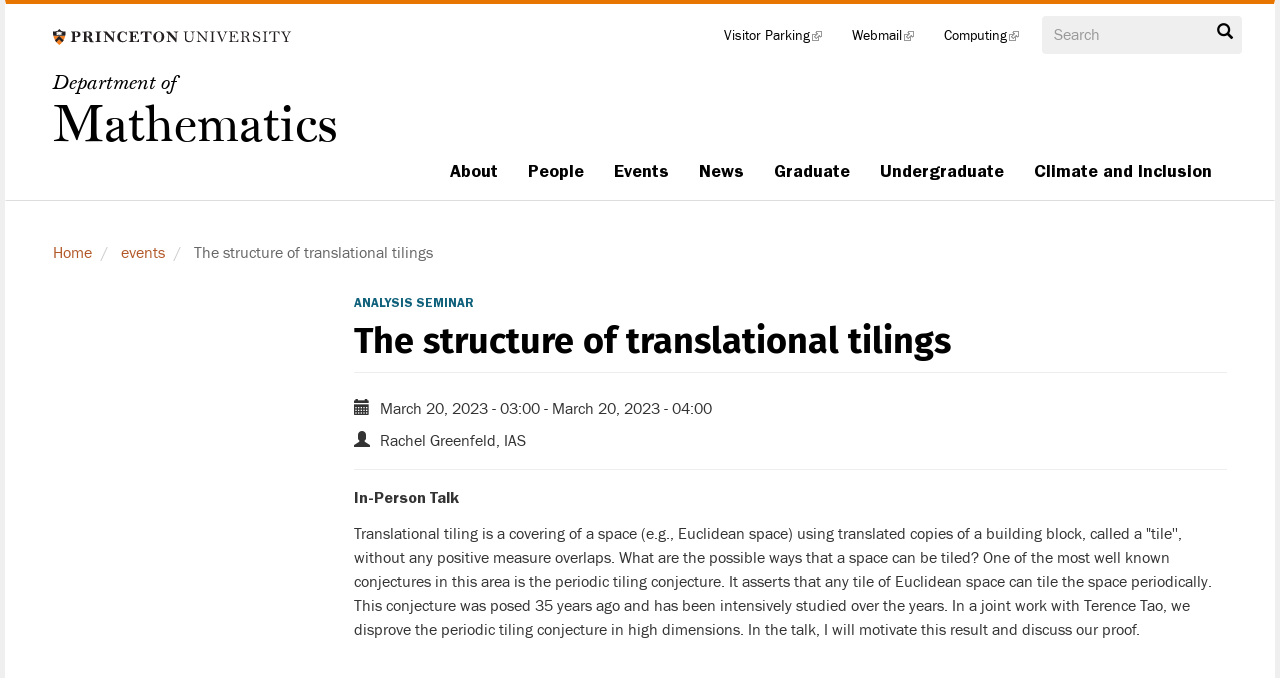

--- FILE ---
content_type: text/html; charset=UTF-8
request_url: https://www.math.princeton.edu/events/structure-translational-tilings-2023-03-20t190000
body_size: 29149
content:
<!DOCTYPE html>
<html  lang="en" dir="ltr">
  <head>
    <meta charset="utf-8" />
<meta name="Generator" content="Drupal 10 (https://www.drupal.org)" />
<meta name="MobileOptimized" content="width" />
<meta name="HandheldFriendly" content="true" />
<meta name="viewport" content="width=device-width, initial-scale=1.0" />
<link rel="icon" href="/themes/custom/math/favicon.ico" type="image/vnd.microsoft.icon" />
<link rel="canonical" href="https://www.math.princeton.edu/events/structure-translational-tilings-2023-03-20t190000" />
<link rel="shortlink" href="https://www.math.princeton.edu/node/17952" />

    <title>The structure of translational tilings | Math</title>
    <link rel="stylesheet" media="all" href="/sites/default/files/css/css_cNmpfda1ScimhioZtKaOY6Fnkzx_vQt3m3rHv7f1hlY.css?delta=0&amp;language=en&amp;theme=math&amp;include=[base64]" />
<link rel="stylesheet" media="all" href="/sites/default/files/css/css_j_3-WkC_srPaZLt4mxUCDfGvBU2lP_cRrslMU-d5tZI.css?delta=1&amp;language=en&amp;theme=math&amp;include=[base64]" />

    
  </head>
  <body class="path-node page-node-type-event has-glyphicons">
    <a href="#main-content" class="visually-hidden focusable skip-link">
      Skip to main content
    </a>
    <noscript><iframe src="https://www.googletagmanager.com/ns.html?id=GTM-5DLPC4R"
                  height="0" width="0" style="display:none;visibility:hidden"></iframe></noscript>

      <div class="dialog-off-canvas-main-canvas" data-off-canvas-main-canvas>
    


          <header class="navbar navbar-default container" id="navbar" role="banner" class="navbar-fixed-top">

      
      <div class="navbar-header col-md-4">
        <div class="pu-logo"><a href="http://www.princeton.edu"><img src="/themes/custom/math/images/pu-logo.svg" width="250" height="41" alt="Princeton University" /></a></div>
          <div class="region region-navigation">
            <a class="name navbar-brand" href="/" title="Home" rel="home"><span class="leadin">Department of</span><span class="department">Mathematics</span></a>
    
  </div>



                

           <button type="button" class="navbar-toggle" data-toggle="collapse" data-target="#navbar-collapse">
            <span class="hamburger"> <span class="sr-only">Menu Toggle navigation</span>
            <span class="icon-bar"></span>
            <span class="icon-bar"></span>
            <span class="icon-bar"></span>
            </span>
            <span class="menu-text" aria-hidden="true">Menu</span>
          </button>
           <button type="button" class="search-icon glyphicon glyphicon-search navbar-toggle" data-toggle="collapse" data-target="#block-exposedformsearch-mathpage-1-2"><span class="search-label">Search</span></button>
              </div>

                             
              <div class="region region-utilitybar">
    <section class="views-exposed-form block block-views block-views-exposed-filter-blocksearch-math-page-1 clearfix" data-drupal-selector="views-exposed-form-search-math-page-1" id="block-exposedformsearch-mathpage-1-2">
  
    

      <form block="block-exposedformsearch-mathpage-1-2" action="/search/site" method="get" id="views-exposed-form-search-math-page-1" accept-charset="UTF-8">
  <div class="form--inline form-inline clearfix">
  <div class="form-item js-form-item form-type-textfield js-form-type-textfield form-item-search-api-fulltext js-form-item-search-api-fulltext form-group">
      <label for="edit-search-api-fulltext" class="control-label">Search</label>
  
  
  <input placeholder="Search" data-drupal-selector="edit-search-api-fulltext" class="form-text form-control" type="text" id="edit-search-api-fulltext" name="search_api_fulltext" value="" size="30" maxlength="128" />

  
  
      <div id="edit-search-api-fulltext--description" class="description help-block">
      Enter the terms you wish to search for.
    </div>
  </div>
<div data-drupal-selector="edit-actions" class="form-actions form-group js-form-wrapper form-wrapper" id="edit-actions"><button data-drupal-selector="edit-submit-search-math" class="button js-form-submit form-submit btn-primary btn icon-before" type="submit" id="edit-submit-search-math" value="Search"><span class="icon glyphicon glyphicon-search" aria-hidden="true"></span>
Search</button></div>

</div>

</form>

  </section>


  </div>

                               <div id="navbar-collapse" class="navbar-collapse collapse">
            <div class="region region-navigation-collapsible">
    <nav role="navigation" aria-labelledby="block-mainnavigation-2-menu" id="block-mainnavigation-2">
            
  <h2 class="visually-hidden" id="block-mainnavigation-2-menu">Main navigation</h2>
  

        
              <ul block="block-mainnavigation-2" class="menu nav navbar-nav main-menu">
                            <li class="expanded js-navbar-expanded">
        <a href="/about" class="parent js-navbar-expanded__link" data-target="#">About</a>
        <a href="/about" class="dropdown-toggle" data-toggle="dropdown" aria-hidden="true"><span class="caret"></span><span class="sr-only">About Menu</span></span></a>
                                  <ul block="block-mainnavigation-2" class="menu main-menu dropdown-menu">
                            <li>
        <a href="/about/department-administration" class="ga-navbar-submenu-link" data-drupal-link-system-path="about/department-administration">Department Administration</a>
                  </li>
                        <li>
        <a href="/about/newsletters" class="ga-navbar-submenu-link" data-drupal-link-system-path="about/newsletters">Newsletters</a>
                  </li>
                        <li>
        <a href="/about/oral-history" class="ga-navbar-submenu-link" data-drupal-link-system-path="node/16536">Oral History Project</a>
                  </li>
                        <li>
        <a href="/about/emergency-plan" class="ga-navbar-submenu-link" data-drupal-link-system-path="node/9274">Fine Hall Emergency Action Plan</a>
                  </li>
        </ul>
  
            </li>
                        <li class="expanded js-navbar-expanded">
        <a href="/people" class="parent js-navbar-expanded__link" data-target="#">People</a>
        <a href="/people" class="dropdown-toggle" data-toggle="dropdown" aria-hidden="true"><span class="caret"></span><span class="sr-only">People Menu</span></span></a>
                                  <ul block="block-mainnavigation-2" class="menu main-menu dropdown-menu">
                            <li>
        <a href="/people" class="ga-navbar-submenu-link" data-drupal-link-system-path="people">Faculty &amp; Researchers</a>
                  </li>
                        <li>
        <a href="/people/staff" class="ga-navbar-submenu-link" data-drupal-link-system-path="people/staff">Staff</a>
                  </li>
                        <li>
        <a href="/people/associated-faculty" class="ga-navbar-submenu-link" data-drupal-link-system-path="people/associated-faculty">Associated Faculty</a>
                  </li>
                        <li>
        <a href="/people/graduate-students" class="ga-navbar-submenu-link" data-drupal-link-system-path="people/graduate-students">Graduate Students</a>
                  </li>
                        <li>
        <a href="/people/faculty-memorials" class="ga-navbar-submenu-link" data-drupal-link-system-path="people/faculty-memorials">Faculty Memorials</a>
                  </li>
        </ul>
  
            </li>
                        <li class="expanded js-navbar-expanded">
        <a href="/events/seminars" class="parent js-navbar-expanded__link" data-target="#">Events</a>
        <a href="/events/seminars" class="dropdown-toggle" data-toggle="dropdown" aria-hidden="true"><span class="caret"></span><span class="sr-only">Events Menu</span></span></a>
                                  <ul block="block-mainnavigation-2" class="menu main-menu dropdown-menu">
                            <li>
        <a href="https://www.youtube.com/user/princetonmathematics" title="Department YouTube Channel" class="ga-navbar-submenu-link">Event videos</a>
                  </li>
                        <li>
        <a href="/events/archive" class="ga-navbar-submenu-link" data-drupal-link-system-path="events/archive">Past Events</a>
                  </li>
        </ul>
  
            </li>
                        <li>
        <a href="/news" class="ga-navbar-submenu-link" data-drupal-link-system-path="news">News</a>
                  </li>
                        <li class="expanded js-navbar-expanded">
        <a href="/graduate" class="parent js-navbar-expanded__link" data-target="#">Graduate</a>
        <a href="/graduate" class="dropdown-toggle" data-toggle="dropdown" aria-hidden="true"><span class="caret"></span><span class="sr-only">Graduate Menu</span></span></a>
                                  <ul block="block-mainnavigation-2" class="menu main-menu dropdown-menu">
                            <li>
        <a href="/graduate/requirements" title="Graduate Program Requirements" class="ga-navbar-submenu-link" data-drupal-link-system-path="node/45">Program Requirements</a>
                  </li>
                        <li>
        <a href="/graduate/admissions" class="ga-navbar-submenu-link" data-drupal-link-system-path="node/9159">Admission</a>
                  </li>
                        <li>
        <a href="https://web.math.princeton.edu/schedules/grad-schedule.pdf" title="Graduate Course Schedule" class="ga-navbar-submenu-link">Course Schedule</a>
                  </li>
                        <li>
        <a href="/graduate/course-catalogue" class="ga-navbar-submenu-link" data-drupal-link-system-path="node/9356">Course Catalogue</a>
                  </li>
                        <li>
        <a href="/graduate/travel-support" title="Graduate Travel Support" class="ga-navbar-submenu-link" data-drupal-link-system-path="node/47">Travel Support</a>
                  </li>
                        <li>
        <a href="/graduate/faculty-research" class="ga-navbar-submenu-link" data-drupal-link-system-path="graduate/faculty-research">Faculty Research</a>
                  </li>
                        <li>
        <a href="/graduate/financial-support" title="Graduate Program Financial Support" class="ga-navbar-submenu-link" data-drupal-link-system-path="node/46">Financial Support</a>
                  </li>
                        <li>
        <a href="/media/gallery/graduate-students" title="Photos of first-year graduate classes" class="ga-navbar-submenu-link" data-drupal-link-system-path="node/9275">Graduate Gallery</a>
                  </li>
        </ul>
  
            </li>
                        <li class="expanded js-navbar-expanded">
        <a href="/undergraduate" class="parent js-navbar-expanded__link" data-target="#">Undergraduate</a>
        <a href="/undergraduate" class="dropdown-toggle" data-toggle="dropdown" aria-hidden="true"><span class="caret"></span><span class="sr-only">Undergraduate Menu</span></span></a>
                                  <ul block="block-mainnavigation-2" class="menu main-menu dropdown-menu">
                            <li>
        <a href="https://ua.princeton.edu/academic-units/department-mathematics-0" class="ga-navbar-submenu-link">Undergraduate Announcement</a>
                  </li>
                        <li class="expanded">
        <a href="/undergraduate/placement" class="ga-navbar-submenu-link" data-drupal-link-system-path="node/9255">Placement</a>
                                  <ul block="block-mainnavigation-2" class="menu main-menu dropdown-menu">
                            <li>
        <a href="/undergraduate/placement/math-placement-workshops" title="Information about the workshops offered during Orientation" class="ga-navbar-submenu-link" data-drupal-link-system-path="node/17666">Math Placement Workshops</a>
                  </li>
                        <li>
        <a href="/undergraduate/placement/FAQ2020" class="ga-navbar-submenu-link" data-drupal-link-system-path="node/16845">Calculus FAQ</a>
                  </li>
                        <li>
        <a href="/undergraduate/placement/issues" class="ga-navbar-submenu-link" data-drupal-link-system-path="node/9349">Common Placement Issues</a>
                  </li>
                        <li class="expanded">
        <a href="/undergraduate/placement/lower-division" class="ga-navbar-submenu-link" data-drupal-link-system-path="node/9347">Lower Division Courses</a>
                                  <ul block="block-mainnavigation-2" class="menu main-menu dropdown-menu">
                            <li>
        <a href="/undergraduate/placement/example-based" class="ga-navbar-submenu-link" data-drupal-link-system-path="node/15800">Example-Based Courses</a>
                  </li>
                        <li>
        <a href="/undergraduate/placement/proof-based" class="ga-navbar-submenu-link" data-drupal-link-system-path="node/15801">Proof-Based Courses</a>
                  </li>
        </ul>
  
            </li>
                        <li>
        <a href="/undergraduate/placement/sequences" class="ga-navbar-submenu-link" data-drupal-link-system-path="node/9348">Standard Math Sequences</a>
                  </li>
                        <li>
        <a href="/undergraduate/placement/summer-courses" class="ga-navbar-submenu-link" data-drupal-link-system-path="node/9345">Summer Math Courses at Other Institutions</a>
                  </li>
        </ul>
  
            </li>
                        <li class="expanded">
        <a href="/undergraduate/majors" class="ga-navbar-submenu-link" data-drupal-link-system-path="node/9257">Math Majors</a>
                                  <ul block="block-mainnavigation-2" class="menu main-menu dropdown-menu">
                            <li>
        <a href="/undergraduate/majors/overview" class="ga-navbar-submenu-link" data-drupal-link-system-path="node/9258">Program Overview</a>
                  </li>
                        <li>
        <a href="/undergraduate/majors/declaring" class="ga-navbar-submenu-link" data-drupal-link-system-path="node/9346">Declaring</a>
                  </li>
                        <li>
        <a href="/undergraduate/requirements" class="ga-navbar-submenu-link" data-drupal-link-system-path="node/9259">Requirements</a>
                  </li>
                        <li>
        <a href="/undergraduate/majors/honors" class="ga-navbar-submenu-link" data-drupal-link-system-path="node/9269">Honors and Awards</a>
                  </li>
                        <li>
        <a href="/undergraduate/majors/independent-work" class="ga-navbar-submenu-link" data-drupal-link-system-path="node/9260">Independent Work</a>
                  </li>
                        <li>
        <a href="/undergraduate/majors/international-study" class="ga-navbar-submenu-link" data-drupal-link-system-path="node/9268">International Study</a>
                  </li>
                        <li>
        <a href="/undergraduate/majors/summer-programs" class="ga-navbar-submenu-link" data-drupal-link-system-path="node/9267">Summer Programs</a>
                  </li>
        </ul>
  
            </li>
                        <li>
        <a href="/undergraduate/minor-mathematics" class="ga-navbar-submenu-link" data-drupal-link-system-path="node/18466">Minor in Mathematics</a>
                  </li>
                        <li>
        <a href="/undergraduate/peer-advisors/directed-reading" class="ga-navbar-submenu-link" data-drupal-link-system-path="node/16959">Directed Reading Program</a>
                  </li>
                        <li>
        <a href="/undergraduate/princeton-preview" class="ga-navbar-submenu-link" data-drupal-link-system-path="node/16820">Princeton Preview</a>
                  </li>
                        <li>
        <a href="/undergraduate/virtual-open-house" class="ga-navbar-submenu-link" data-drupal-link-system-path="node/16776">Virtual Sophomore Open House</a>
                  </li>
                        <li>
        <a href="/undergraduate/career-development" class="ga-navbar-submenu-link" data-drupal-link-system-path="node/18937">Career Development</a>
                  </li>
        </ul>
  
            </li>
                        <li class="expanded js-navbar-expanded">
        <a href="/climate-and-inclusion" class="parent js-navbar-expanded__link" data-target="#">Climate and Inclusion</a>
        <a href="/climate-and-inclusion" class="dropdown-toggle" data-toggle="dropdown" aria-hidden="true"><span class="caret"></span><span class="sr-only">Climate and Inclusion Menu</span></span></a>
                                  <ul block="block-mainnavigation-2" class="menu main-menu dropdown-menu">
                            <li>
        <a href="/climate-and-inclusion/contact-committee" class="ga-navbar-submenu-link" data-drupal-link-system-path="node/17032">Contact the Committee</a>
                  </li>
                        <li>
        <a href="/climate-and-inclusion/community-and-mentorship" class="ga-navbar-submenu-link" data-drupal-link-system-path="node/17039">Community and Mentorship</a>
                  </li>
                        <li>
        <a href="https://www.math.princeton.edu/undergraduate/majors" class="ga-navbar-submenu-link">Information for Mathematics Majors</a>
                  </li>
                        <li>
        <a href="https://docs.google.com/forms/d/e/1FAIpQLSfiDBpU6-_8r3-DmvylsmmbDTrZCjuzThoNanWpCYpyZBsFEQ/viewform?usp=sf_link" class="ga-navbar-submenu-link">Anonymous Feedback Form</a>
                  </li>
                        <li>
        <a href="/climate-and-inclusion/report-concern" class="ga-navbar-submenu-link" data-drupal-link-system-path="node/17033">Report a Concern</a>
                  </li>
                        <li>
        <a href="/climate-and-inclusion/horizons-lectures" class="ga-navbar-submenu-link" data-drupal-link-system-path="node/17214">Horizons Lectures</a>
                  </li>
                        <li>
        <a href="/undergraduate/peer-advisors/directed-reading" class="ga-navbar-submenu-link" data-drupal-link-system-path="node/16959">Directed Reading Program (DRP)</a>
                  </li>
                        <li>
        <a href="https://blogs.princeton.edu/mathclub/" class="ga-navbar-submenu-link">Math Club</a>
                  </li>
                        <li>
        <a href="/events/seminars/noetherian-ring" class="ga-navbar-submenu-link" data-drupal-link-system-path="taxonomy/term/148">Noetherian Ring</a>
                  </li>
                        <li>
        <a href="https://odoc.princeton.edu/support/finding-help-academic-work/individual-peer-tutoring" class="ga-navbar-submenu-link">Peer Tutoring</a>
                  </li>
                        <li>
        <a href="/news/princeton-preview" class="ga-navbar-submenu-link" data-drupal-link-system-path="news/princeton-preview">Princeton Preview</a>
                  </li>
        </ul>
  
            </li>
        </ul>
  


  </nav>
<nav role="navigation" aria-labelledby="block-tools-menu" id="block-tools">
            
  <h2 class="visually-hidden" id="block-tools-menu">Tools</h2>
  

        
              <ul block="block-tools" class="menu nav navbar-nav">
                            <li>
        <a href="https://transportation.princeton.edu/parking/visiting-campus-events/visitor-parking" title="Information for parking on campus">Visitor Parking</a>
                  </li>
                        <li>
        <a href="https://webmail.math.princeton.edu/">Webmail</a>
                  </li>
                        <li>
        <a href="http://compudoc.princeton.edu/">Computing</a>
                  </li>
        </ul>
  


  </nav>

  </div>

        </div>
            
    </header>
  
  <div role="main" class="main-container container js-quickedit-main-content">
    <div class="row">

                              <div class="col-sm-12">
              <div class="region region-header">
        <ol class="breadcrumb">
          <li >
                  <a href="/" class="ga-breadcrumb-link">Home</a>
              </li>
          <li >
                  <a href="/events" class="ga-breadcrumb-link">events</a>
              </li>
          <li  class="active">
                  The structure of translational tilings
              </li>
      </ol>


  </div>

          </div>
              
            
                                    <aside class="col-sm-3" role="complementary">
            
          </aside>
              
                  <section class="col-sm-9">

                                      <div class="highlighted">  <div class="region region-highlighted">
    <div data-drupal-messages-fallback class="hidden"></div>

  </div>
</div>
                  
                
                
                          <a id="main-content"></a>
            <div class="region region-content">
      
  <div class="page-header page-header-- page-header--with-addon">
    <h1 class="page-header__title">
<span>The structure of translational tilings</span>
</h1>
      </div>

  <div data-history-node-id="17952" class="node node--type-event node--view-mode-full ds-1col clearfix">

  

  
      <div class="field field--name-field-seminar-series field--type-entity-reference field--label-hidden field--items">
              <div class="field--item"><a href="/events/seminars/analysis-seminar" hreflang="en">Analysis Seminar</a></div>
          </div>
  
            <div class="field field--name-node-title field--type-ds field--label-hidden field--item"><h1 class="page-title page-header page-title-new">
  The structure of translational tilings
</h1>
</div>
      
  <div class="event-date">
             <div>
              <div><span class="glyphicon glyphicon-calendar"></span> <time datetime="2023-03-20T19:00:00Z">March 20, 2023 - 03:00</time>
 - <time datetime="2023-03-20T20:00:00Z">March 20, 2023 - 04:00</time>
</div>
              </div>
      </div>

  <div class="event-speakers">
      <span class="glyphicon glyphicon-user"></span>
          <span>
              <span class="speaker"> Rachel Greenfeld, IAS</span><br />
              </span>
      </div>

            <div class="field field--name-body field--type-text-with-summary field--label-hidden field--item"><div class="tex2jax_process"><p><strong>In-Person Talk </strong></p>

<p><span><span>Translational tiling is a covering of a space (e.g., Euclidean space) using translated copies of a building block, called a "tile'', without any positive measure overlaps. What are the possible ways that a space can be tiled? One of the most well known conjectures in this area is the periodic tiling conjecture. It asserts that any tile of Euclidean space can tile the space periodically. This conjecture was posed 35 years ago and has been intensively studied over the years. In a joint work with Terence Tao, we disprove the periodic tiling conjecture in high dimensions. In the talk, I will motivate this result and discuss our proof.</span></span></p></div></div>
      
            <div class="field field--name-dynamic-block-fieldnode-albums-for-events field--type-ds field--label-hidden field--item"><div class="views-element-container form-group"><div class="view view-albums-for-the-event view-id-albums_for_the_event view-display-id-block_1 js-view-dom-id-8a4b9120ff2b5d6eedebbccc3328e9c95bd01ec2926ef161d8cf0b38c5f8f5b6">
  
    
      
  
        <div class="attachment attachment-after">
      <div class="views-element-container form-group"><div class="view view-albums-for-the-event view-id-albums_for_the_event view-display-id-attachment_1 js-view-dom-id-2bc7de009756639d9c20617fce16aef31ffbbab3effdbbfd93b4f993507680b6">
  
    
      
  
          </div>
</div>

    </div>
        </div>
</div>
</div>
      

</div>



  </div>

              </section>

                </div>
  </div>

<button class="back-to-top js-back-to-top" aria-label="Back to top">
  <svg xmlns="http://www.w3.org/2000/svg" width="24" height="24" viewBox="0 0 24 24">
    <path d="M13.84 23.68H9.84V7.68L2.84 14.68L0 11.84L11.84 0L23.68 11.84L20.84 14.68L13.84 7.68V23.68Z"/>
  </svg>
</button>

      <footer class="footer container" role="contentinfo">
      <div class="row">
       <div class="footer-contact col-md-6">   <div class="region region-footer">
    <section id="block-contactinfo" class="block block-block-content block-block-content51953a91-a924-435e-8f13-f4f5673d2680 clearfix">
  
    

      
            <div class="field field--name-body field--type-text-with-summary field--label-hidden field--item"><div class="tex2jax_process"><p>Fine Hall, Washington Road<br />Princeton NJ 08544-1000 USA<br />Phone: <a href="tel:+16092584200">(609) 258-4200</a><br />E-mail: <a href="mailto:web@math.princeton.edu">web@math.princeton.edu</a><br /> </p></div></div>
      
  </section>


  </div>
 </div>
       <div class="copyright col-md-6">&copy; 2026 The Trustees of Princeton University</div>
      </div>
    </footer>
  
  </div>

    
    <script type="application/json" data-drupal-selector="drupal-settings-json">{"path":{"baseUrl":"\/","scriptPath":null,"pathPrefix":"","currentPath":"node\/17952","currentPathIsAdmin":false,"isFront":false,"currentLanguage":"en"},"pluralDelimiter":"\u0003","suppressDeprecationErrors":true,"gtm":{"tagId":null,"settings":{"data_layer":"dataLayer","include_classes":false,"allowlist_classes":"","blocklist_classes":"","include_environment":false,"environment_id":"","environment_token":""},"tagIds":["GTM-5DLPC4R"]},"gtag":{"tagId":"","otherIds":[],"events":[],"additionalConfigInfo":[]},"ajaxPageState":{"libraries":"bootstrap\/theme,extlink\/drupal.extlink,google_tag\/gtag,google_tag\/gtag.ajax,google_tag\/gtm,math\/bootstrap-scripts,math\/global-styling,mathjax\/setup,sdc\/math--back-to-top,system\/base,views\/views.module","theme":"math","theme_token":null},"ajaxTrustedUrl":{"\/search\/site":true},"mathjax":{"config_type":1,"config":{"tex2jax":{"inlineMath":[["$","$"],["\\(","\\)"]],"processEscapes":"true"},"showProcessingMessages":"false","messageStyle":"none"}},"data":{"extlink":{"extTarget":true,"extTargetNoOverride":false,"extNofollow":false,"extNoreferrer":false,"extFollowNoOverride":false,"extClass":"ext","extLabel":"(link is external)","extImgClass":false,"extSubdomains":false,"extExclude":"","extInclude":"","extCssExclude":"","extCssExplicit":"","extAlert":false,"extAlertText":"This link will take you to an external web site. We are not responsible for their content.","mailtoClass":"mailto","mailtoLabel":"(link sends email)","extUseFontAwesome":false,"extIconPlacement":"append","extFaLinkClasses":"fa fa-external-link","extFaMailtoClasses":"fa fa-envelope-o","whitelistedDomains":null}},"bootstrap":{"forms_has_error_value_toggle":1},"user":{"uid":0,"permissionsHash":"f1f9ab5c05ea3cbd239b835bb95d939cee9d676e096ea42a0c1940281c15e590"}}</script>
<script src="/sites/default/files/js/js_vnxVtU24F8iOA-1HbJXqJtC0YwQWzMsrYt8ev8Cwlxs.js?scope=footer&amp;delta=0&amp;language=en&amp;theme=math&amp;include=[base64]"></script>
<script src="https://cdnjs.cloudflare.com/ajax/libs/mathjax/2.7.0/MathJax.js?config=TeX-AMS-MML_HTMLorMML"></script>
<script src="/sites/default/files/js/js_oiEA_WgqZjTM_cTKdm82sFR3q1Ufr1JcbLIJpCthqzA.js?scope=footer&amp;delta=2&amp;language=en&amp;theme=math&amp;include=[base64]"></script>
<script src="/modules/contrib/google_tag/js/gtm.js?t1730w"></script>
<script src="/modules/contrib/google_tag/js/gtag.js?t1730w"></script>
<script src="/sites/default/files/js/js_IN5su3VeoAD5n1qeE9FwXKHm5ULQFv2Cg0H8uauggyE.js?scope=footer&amp;delta=5&amp;language=en&amp;theme=math&amp;include=[base64]"></script>

  </body>
</html>


--- FILE ---
content_type: text/css
request_url: https://www.math.princeton.edu/sites/default/files/css/css_j_3-WkC_srPaZLt4mxUCDfGvBU2lP_cRrslMU-d5tZI.css?delta=1&language=en&theme=math&include=eJxdTwFuwzAI_JAdnjRhm7lJbOMCXpvfL2miaquEkO44jiOyECz3QbK5inZb8AlKNrrTTY0qBFRy8VDNzUgalmm0RKIH5wKzqQl2-Bas9GBZ_3B2o0ovW8iFAxavtpW55ZN7C71Gmbupo6ft4xWSjL4fuqDLzLnQl2GGbPU_xHymu1a6cBZSPUlu8QpvGAKGcqHCmBb9NJpw_95pinDE8z5gXL3xXt39zPRQePWpchqFfgEyZ3jl
body_size: 33201
content:
@import'https://fonts.googleapis.com/css?family=Roboto:400,500,700';
/* @license GNU-GPL-2.0-or-later https://www.drupal.org/licensing/faq */
@font-face{font-family:'franklin_gothic';src:url(/themes/custom/math/fonts/franklingothicfs_book_macroman/franklingothic-book-webfont.eot);src:url(/themes/custom/math/fonts/franklingothicfs_book_macroman/franklingothic-book-webfont.eot#iefix) format('embedded-opentype'),url(/themes/custom/math/fonts/franklingothicfs_book_macroman/franklingothic-book-webfont.woff2) format('woff2'),url(/themes/custom/math/fonts/franklingothicfs_book_macroman/franklingothic-book-webfont.woff) format('woff'),url(/themes/custom/math/fonts/franklingothicfs_book_macroman/franklingothic-book-webfont.ttf) format('truetype'),url(/themes/custom/math/fonts/franklingothicfs_book_macroman/franklingothic-book-webfont.svg#franklin_gothic_fsbook) format('svg');font-weight:normal;font-style:normal;}
@font-face{font-family:'franklin_gothic';src:url(/themes/custom/math/fonts/franklingothicfs_bookitalic_macroman/franklingothic-bookit-webfont.eot);src:url(/themes/custom/math/fonts/franklingothicfs_bookitalic_macroman/franklingothic-bookit-webfont.eot#iefix) format('embedded-opentype'),url(/themes/custom/math/fonts/franklingothicfs_bookitalic_macroman/franklingothic-bookit-webfont.woff2) format('woff2'),url(/themes/custom/math/fonts/franklingothicfs_bookitalic_macroman/franklingothic-bookit-webfont.woff) format('woff'),url(/themes/custom/math/fonts/franklingothicfs_bookitalic_macroman/franklingothic-bookit-webfont.ttf) format('truetype'),url(/themes/custom/math/fonts/franklingothicfs_bookitalic_macroman/franklingothic-bookit-webfont.svg#franklin_gothic_fsbook_italic) format('svg');font-weight:normal;font-style:italic;}
@font-face{font-family:'franklin_gothic';src:url(/themes/custom/math/fonts/franklingothicfs_demi_macroman/franklingothic-demi-webfont.eot);src:url(/themes/custom/math/fonts/franklingothicfs_demi_macroman/franklingothic-demi-webfont.eot#iefix) format('embedded-opentype'),url(/themes/custom/math/fonts/franklingothicfs_demi_macroman/franklingothic-demi-webfont.woff2) format('woff2'),url(/themes/custom/math/fonts/franklingothicfs_demi_macroman/franklingothic-demi-webfont.woff) format('woff'),url(/themes/custom/math/fonts/franklingothicfs_demi_macroman/franklingothic-demi-webfont.ttf) format('truetype'),url(/themes/custom/math/fonts/franklingothicfs_demi_macroman/franklingothic-demi-webfont.svg#franklin_gothic_fsdemi) format('svg');font-weight:bold;font-style:normal;}
@font-face{font-family:'franklin_gothic';src:url(/themes/custom/math/fonts/franklingothicfs_demiitalic_macroman/franklingothic-demiit-webfont.eot);src:url(/themes/custom/math/fonts/franklingothicfs_demiitalic_macroman/franklingothic-demiit-webfont.eot#iefix) format('embedded-opentype'),url(/themes/custom/math/fonts/franklingothicfs_demiitalic_macroman/franklingothic-demiit-webfont.woff2) format('woff2'),url(/themes/custom/math/fonts/franklingothicfs_demiitalic_macroman/franklingothic-demiit-webfont.woff) format('woff'),url(/themes/custom/math/fonts/franklingothicfs_demiitalic_macroman/franklingothic-demiit-webfont.ttf) format('truetype'),url(/themes/custom/math/fonts/franklingothicfs_demiitalic_macroman/franklingothic-demiit-webfont.svg#franklin_gothic_fsdemi_italic) format('svg');font-weight:bold;font-style:italic;}
@font-face{font-family:'franklin_gothic';src:url(/themes/custom/math/fonts/franklingothicfs_medium_macroman/franklingothic-med-webfont.eot);src:url(/themes/custom/math/fonts/franklingothicfs_medium_macroman/franklingothic-med-webfont.eot#iefix) format('embedded-opentype'),url(/themes/custom/math/fonts/franklingothicfs_medium_macroman/franklingothic-med-webfont.woff2) format('woff2'),url(/themes/custom/math/fonts/franklingothicfs_medium_macroman/franklingothic-med-webfont.woff) format('woff'),url(/themes/custom/math/fonts/franklingothicfs_medium_macroman/franklingothic-med-webfont.ttf) format('truetype'),url(/themes/custom/math/fonts/franklingothicfs_medium_macroman/franklingothic-med-webfont.svg#franklin_gothic_fsMdIt) format('svg');font-weight:600;font-style:normal;}@font-face{font-family:'franklin_gothic';src:url(/themes/custom/math/fonts/franklingothicfs_medium_macroman/franklingothic-med-webfont.eot);src:url(/themes/custom/math/fonts/franklingothicfs_medium_macroman/franklingothic-med-webfont.eot#iefix) format('embedded-opentype'),url(/themes/custom/math/fonts/franklingothicfs_medium_macroman/franklingothic-med-webfont.woff2) format('woff2'),url(/themes/custom/math/fonts/franklingothicfs_medium_macroman/franklingothic-med-webfont.woff) format('woff'),url(/themes/custom/math/fonts/franklingothicfs_medium_macroman/franklingothic-med-webfont.ttf) format('truetype'),url(/themes/custom/math/fonts/franklingothicfs_medium_macroman/franklingothic-med-webfont.svg#franklin_gothic_fsMdIt) format('svg');font-weight:500;font-style:normal;}
@font-face{font-family:'franklin_gothic';src:url(/themes/custom/math/fonts/franklingothicfs_mediumitalic_macroman/franklingothic-medit-webfont.eot);src:url(/themes/custom/math/fonts/franklingothicfs_mediumitalic_macroman/franklingothic-medit-webfont.eot#iefix) format('embedded-opentype'),url(/themes/custom/math/fonts/franklingothicfs_mediumitalic_macroman/franklingothic-medit-webfont.woff2) format('woff2'),url(/themes/custom/math/fonts/franklingothicfs_mediumitalic_macroman/franklingothic-medit-webfont.woff) format('woff'),url(/themes/custom/math/fonts/franklingothicfs_mediumitalic_macroman/franklingothic-medit-webfont.ttf) format('truetype'),url(/themes/custom/math/fonts/franklingothicfs_mediumitalic_macroman/franklingothic-medit-webfont.svg#franklin_gothic_fsMdIt) format('svg');font-weight:600;font-style:italic;}@font-face{font-family:'franklin_gothic';src:url(/themes/custom/math/fonts/franklingothicfs_mediumitalic_macroman/franklingothic-medit-webfont.eot);src:url(/themes/custom/math/fonts/franklingothicfs_mediumitalic_macroman/franklingothic-medit-webfont.eot#iefix) format('embedded-opentype'),url(/themes/custom/math/fonts/franklingothicfs_mediumitalic_macroman/franklingothic-medit-webfont.woff2) format('woff2'),url(/themes/custom/math/fonts/franklingothicfs_mediumitalic_macroman/franklingothic-medit-webfont.woff) format('woff'),url(/themes/custom/math/fonts/franklingothicfs_mediumitalic_macroman/franklingothic-medit-webfont.ttf) format('truetype'),url(/themes/custom/math/fonts/franklingothicfs_mediumitalic_macroman/franklingothic-medit-webfont.svg#franklin_gothic_fsMdIt) format('svg');font-weight:500;font-style:italic;}
@font-face{font-family:'Fira Sans';src:url(/themes/custom/math/fonts/fira_sans_bold/FiraSans-Bold.eot);src:url(/themes/custom/math/fonts/fira_sans_bold/FiraSans-Bold.eot#iefix) format('embedded-opentype'),url(/themes/custom/math/fonts/fira_sans_bold/FiraSans-Bold.woff2) format('woff2'),url(/themes/custom/math/fonts/fira_sans_bold/FiraSans-Bold.woff) format('woff'),url(/themes/custom/math/fonts/fira_sans_bold/FiraSans-Bold.ttf) format('truetype'),url(/themes/custom/math/fonts/fira_sans_bold/FiraSans-Bold.svg#FiraSans-Bold) format('svg');font-weight:bold;font-style:normal;}
@font-face{font-family:'Fira Sans';src:url(/themes/custom/math/fonts/fira_sans_bold_italic/FiraSans-BoldItalic.eot);src:url(/themes/custom/math/fonts/fira_sans_bold_italic/FiraSans-BoldItalic.eot#iefix) format('embedded-opentype'),url(/themes/custom/math/fonts/fira_sans_bold_italic/FiraSans-BoldItalic.woff2) format('woff2'),url(/themes/custom/math/fonts/fira_sans_bold_italic/FiraSans-BoldItalic.woff) format('woff'),url(/themes/custom/math/fonts/fira_sans_bold_italic/FiraSans-BoldItalic.ttf) format('truetype'),url(/themes/custom/math/fonts/fira_sans_bold_italic/FiraSans-BoldItalic.svg#FiraSans-BoldItalic) format('svg');font-weight:bold;font-style:italic;}
@font-face{font-family:'Fira Sans';src:url(/themes/custom/math/fonts/fira_sans_regular/FiraSans-Regular.eot);src:url(/themes/custom/math/fonts/fira_sans_regular/FiraSans-Regular.eot#iefix) format('embedded-opentype'),url(/themes/custom/math/fonts/fira_sans_regular/FiraSans-Regular.woff2) format('woff2'),url(/themes/custom/math/fonts/fira_sans_regular/FiraSans-Regular.woff) format('woff'),url(/themes/custom/math/fonts/fira_sans_regular/FiraSans-Regular.ttf) format('truetype'),url(/themes/custom/math/fonts/fira_sans_regular/FiraSans-Regular.svg#FiraSans-Regular) format('svg');font-weight:normal;font-style:normal;}
@font-face{font-family:'Fira Sans';src:url(/themes/custom/math/fonts/fira_sans_italic/FiraSans-Italic.eot);src:url(/themes/custom/math/fonts/fira_sans_italic/FiraSans-Italic.eot#iefix) format('embedded-opentype'),url(/themes/custom/math/fonts/fira_sans_italic/FiraSans-Italic.woff2) format('woff2'),url(/themes/custom/math/fonts/fira_sans_italic/FiraSans-Italic.woff) format('woff'),url(/themes/custom/math/fonts/fira_sans_italic/FiraSans-Italic.ttf) format('truetype'),url(/themes/custom/math/fonts/fira_sans_italic/FiraSans-Italic.svg#FiraSans-Italic) format('svg');font-weight:normal;font-style:italic;}
@font-face{font-family:'Fira Sans';src:url(/themes/custom/math/fonts/fira_sans_semibold/FiraSans-SemiBold.eot);src:url(/themes/custom/math/fonts/fira_sans_semibold/FiraSans-SemiBold.eot#iefix) format('embedded-opentype'),url(/themes/custom/math/fonts/fira_sans_semibold/FiraSans-SemiBold.woff2) format('woff2'),url(/themes/custom/math/fonts/fira_sans_semibold/FiraSans-SemiBold.woff) format('woff'),url(/themes/custom/math/fonts/fira_sans_semibold/FiraSans-SemiBold.ttf) format('truetype'),url(/themes/custom/math/fonts/fira_sans_semibold/FiraSans-SemiBold.svg#FiraSans-SemiBold) format('svg');font-weight:500;font-style:normal;}@font-face{font-family:'Fira Sans';src:url(/themes/custom/math/fonts/fira_sans_semibold/FiraSans-SemiBold.eot);src:url(/themes/custom/math/fonts/fira_sans_semibold/FiraSans-SemiBold.eot#iefix) format('embedded-opentype'),url(/themes/custom/math/fonts/fira_sans_semibold/FiraSans-SemiBold.woff2) format('woff2'),url(/themes/custom/math/fonts/fira_sans_semibold/FiraSans-SemiBold.woff) format('woff'),url(/themes/custom/math/fonts/fira_sans_semibold/FiraSans-SemiBold.ttf) format('truetype'),url(/themes/custom/math/fonts/fira_sans_semibold/FiraSans-SemiBold.svg#FiraSans-SemiBold) format('svg');font-weight:600;font-style:normal;}
@font-face{font-family:'Fira Sans';src:url(/themes/custom/math/fonts/fira_sans_semibold_italic/FiraSans-SemiBoldItalic.eot);src:url(/themes/custom/math/fonts/fira_sans_semibold_italic/FiraSans-SemiBoldItalic.eot#iefix) format('embedded-opentype'),url(/themes/custom/math/fonts/fira_sans_semibold_italic/FiraSans-SemiBoldItalic.woff2) format('woff2'),url(/themes/custom/math/fonts/fira_sans_semibold_italic/FiraSans-SemiBoldItalic.woff) format('woff'),url(/themes/custom/math/fonts/fira_sans_semibold_italic/FiraSans-SemiBoldItalic.ttf) format('truetype'),url(/themes/custom/math/fonts/fira_sans_semibold_italic/FiraSans-SemiBoldItalic.svg#FiraSans-SemiBoldItalic) format('svg');font-weight:600;font-style:italic;}
@font-face{font-family:'princeton_monticello';src:url(/themes/custom/math/fonts/princetonmonticello_bold/PrincetonMontiBD-Regular.eot);src:url(/themes/custom/math/fonts/princetonmonticello_bold/PrincetonMontiBD-Regular.eot#iefix) format('embedded-opentype'),url(/themes/custom/math/fonts/princetonmonticello_bold/PrincetonMontiBD-Regular.woff2) format('woff2'),url(/themes/custom/math/fonts/princetonmonticello_bold/PrincetonMontiBD-Regular.woff) format('woff'),url(/themes/custom/math/fonts/princetonmonticello_bold/PrincetonMontiBD-Regular.ttf) format('truetype'),url(/themes/custom/math/fonts/princetonmonticello_bold/PrincetonMontiBD-Regular.svg#PrincetonMontiBD-Regular) format('svg');font-weight:bold;font-style:normal;}
@font-face{font-family:'princeton_monticello';src:url(/themes/custom/math/fonts/princetonmonticello_bold_italic/PrincetonMontiBD-Italic.eot);src:url(/themes/custom/math/fonts/princetonmonticello_bold_italic/PrincetonMontiBD-Italic.eot#iefix) format('embedded-opentype'),url(/themes/custom/math/fonts/princetonmonticello_bold_italic/PrincetonMontiBD-Italic.woff2) format('woff2'),url(/themes/custom/math/fonts/princetonmonticello_bold_italic/PrincetonMontiBD-Italic.woff) format('woff'),url(/themes/custom/math/fonts/princetonmonticello_bold_italic/PrincetonMontiBD-Italic.ttf) format('truetype'),url(/themes/custom/math/fonts/princetonmonticello_bold_italic/PrincetonMontiBD-Italic.svg#PrincetonMontiBD-Italic) format('svg');font-weight:bold;font-style:italic;}
@font-face{font-family:'princeton_monticello';src:url(/themes/custom/math/fonts/princetonmonticello_italic/PrincetonMonti-Italic.eot);src:url(/themes/custom/math/fonts/princetonmonticello_italic/PrincetonMonti-Italic.eot#iefix) format('embedded-opentype'),url(/themes/custom/math/fonts/princetonmonticello_italic/PrincetonMonti-Italic.woff2) format('woff2'),url(/themes/custom/math/fonts/princetonmonticello_italic/PrincetonMonti-Italic.woff) format('woff'),url(/themes/custom/math/fonts/princetonmonticello_italic/PrincetonMonti-Italic.ttf) format('truetype'),url(/themes/custom/math/fonts/princetonmonticello_italic/PrincetonMonti-Italic.svg#PrincetonMonti-Italic) format('svg');font-weight:normal;font-style:italic;}
@font-face{font-family:'princeton_monticello';src:url(/themes/custom/math/fonts/princetonmonticello_regular/PrincetonMonti-Regular.eot);src:url(/themes/custom/math/fonts/princetonmonticello_regular/PrincetonMonti-Regular.eot#iefix) format('embedded-opentype'),url(/themes/custom/math/fonts/princetonmonticello_regular/PrincetonMonti-Regular.woff2) format('woff2'),url(/themes/custom/math/fonts/princetonmonticello_regular/PrincetonMonti-Regular.woff) format('woff'),url(/themes/custom/math/fonts/princetonmonticello_regular/PrincetonMonti-Regular.ttf) format('truetype'),url(/themes/custom/math/fonts/princetonmonticello_regular/PrincetonMonti-Regular.svg#PrincetonMonti-Regular) format('svg');font-weight:normal;font-style:normal;}
html{font-family:sans-serif;-ms-text-size-adjust:100%;-webkit-text-size-adjust:100%}body{margin:0}article,aside,details,figcaption,figure,footer,header,hgroup,main,menu,nav,section,summary{display:block}audio,canvas,progress,video{display:inline-block;vertical-align:baseline}audio:not([controls]){display:none;height:0}[hidden],template{display:none}a{background-color:rgba(0,0,0,0)}a:active,a:hover{outline:0}abbr[title]{border-bottom:1px dotted}b,strong{font-weight:bold}dfn{font-style:italic}h1{font-size:2em;margin:.67em 0}mark{background:#ff0;color:#000}small{font-size:80%}sub,sup{font-size:75%;line-height:0;position:relative;vertical-align:baseline}sup{top:-0.5em}sub{bottom:-0.25em}img{border:0}svg:not(:root){overflow:hidden}figure{margin:1em 40px}hr{box-sizing:content-box;height:0}pre{overflow:auto}code,kbd,pre,samp{font-family:monospace,monospace;font-size:1em}button,input,optgroup,select,textarea{color:inherit;font:inherit;margin:0}button{overflow:visible}button,select{text-transform:none}button,html input[type=button],input[type=reset],input[type=submit]{-webkit-appearance:button;cursor:pointer}button[disabled],html input[disabled]{cursor:default}button::-moz-focus-inner,input::-moz-focus-inner{border:0;padding:0}input{line-height:normal}input[type=checkbox],input[type=radio]{box-sizing:border-box;padding:0}input[type=number]::-webkit-inner-spin-button,input[type=number]::-webkit-outer-spin-button{height:auto}input[type=search]{-webkit-appearance:textfield;box-sizing:content-box}input[type=search]::-webkit-search-cancel-button,input[type=search]::-webkit-search-decoration{-webkit-appearance:none}fieldset{border:1px solid silver;margin:0 2px;padding:.35em .625em .75em}legend{border:0;padding:0}textarea{overflow:auto}optgroup{font-weight:bold}table{border-collapse:collapse;border-spacing:0}td,th{padding:0}@media print{*,*:before,*:after{background:rgba(0,0,0,0) !important;color:#000 !important;box-shadow:none !important;text-shadow:none !important}a,a:visited{text-decoration:underline}a[href]:after{content:" (" attr(href) ")"}abbr[title]:after{content:" (" attr(title) ")"}a[href^="#"]:after,a[href^="javascript:"]:after{content:""}pre,blockquote{border:1px solid #999;page-break-inside:avoid}thead{display:table-header-group}tr,img{page-break-inside:avoid}img{max-width:100% !important}p,h2,h3{orphans:3;widows:3}h2,h3{page-break-after:avoid}.navbar{display:none}.btn>.caret,.dropup>.btn>.caret{border-top-color:#000 !important}.label{border:1px solid #000}.table{border-collapse:collapse !important}.table td,.table th{background-color:#fff !important}.table-bordered th,.table-bordered td{border:1px solid #ddd !important}}@font-face{font-family:"Glyphicons Halflings";src:url(/themes/custom/math/bootstrap/assets/fonts/bootstrap/glyphicons-halflings-regular.eot);src:url(/themes/custom/math/bootstrap/assets/fonts/bootstrap/glyphicons-halflings-regular.eot#iefix) format("embedded-opentype"),url(/themes/custom/math/bootstrap/assets/fonts/bootstrap/glyphicons-halflings-regular.woff2) format("woff2"),url(/themes/custom/math/bootstrap/assets/fonts/bootstrap/glyphicons-halflings-regular.woff) format("woff"),url(/themes/custom/math/bootstrap/assets/fonts/bootstrap/glyphicons-halflings-regular.ttf) format("truetype"),url(/themes/custom/math/bootstrap/assets/fonts/bootstrap/glyphicons-halflings-regular.svg#glyphicons_halflingsregular) format("svg")}.glyphicon{position:relative;top:1px;display:inline-block;font-family:"Glyphicons Halflings";font-style:normal;font-weight:normal;line-height:1;-webkit-font-smoothing:antialiased;-moz-osx-font-smoothing:grayscale}.glyphicon-asterisk:before{content:"*"}.glyphicon-plus:before{content:"+"}.glyphicon-euro:before,.glyphicon-eur:before{content:"€"}.glyphicon-minus:before{content:"−"}.glyphicon-cloud:before{content:"☁"}.glyphicon-envelope:before{content:"✉"}.glyphicon-pencil:before{content:"✏"}.glyphicon-glass:before{content:""}.glyphicon-music:before{content:""}.glyphicon-search:before{content:""}.glyphicon-heart:before{content:""}.glyphicon-star:before{content:""}.glyphicon-star-empty:before{content:""}.glyphicon-user:before{content:""}.glyphicon-film:before{content:""}.glyphicon-th-large:before{content:""}.glyphicon-th:before{content:""}.glyphicon-th-list:before{content:""}.glyphicon-ok:before{content:""}.glyphicon-remove:before{content:""}.glyphicon-zoom-in:before{content:""}.glyphicon-zoom-out:before{content:""}.glyphicon-off:before{content:""}.glyphicon-signal:before{content:""}.glyphicon-cog:before{content:""}.glyphicon-trash:before{content:""}.glyphicon-home:before{content:""}.glyphicon-file:before{content:""}.glyphicon-time:before{content:""}.glyphicon-road:before{content:""}.glyphicon-download-alt:before{content:""}.glyphicon-download:before{content:""}.glyphicon-upload:before{content:""}.glyphicon-inbox:before{content:""}.glyphicon-play-circle:before{content:""}.glyphicon-repeat:before{content:""}.glyphicon-refresh:before{content:""}.glyphicon-list-alt:before{content:""}.glyphicon-lock:before{content:""}.glyphicon-flag:before{content:""}.glyphicon-headphones:before{content:""}.glyphicon-volume-off:before{content:""}.glyphicon-volume-down:before{content:""}.glyphicon-volume-up:before{content:""}.glyphicon-qrcode:before{content:""}.glyphicon-barcode:before{content:""}.glyphicon-tag:before{content:""}.glyphicon-tags:before{content:""}.glyphicon-book:before{content:""}.glyphicon-bookmark:before{content:""}.glyphicon-print:before{content:""}.glyphicon-camera:before{content:""}.glyphicon-font:before{content:""}.glyphicon-bold:before{content:""}.glyphicon-italic:before{content:""}.glyphicon-text-height:before{content:""}.glyphicon-text-width:before{content:""}.glyphicon-align-left:before{content:""}.glyphicon-align-center:before{content:""}.glyphicon-align-right:before{content:""}.glyphicon-align-justify:before{content:""}.glyphicon-list:before{content:""}.glyphicon-indent-left:before{content:""}.glyphicon-indent-right:before{content:""}.glyphicon-facetime-video:before{content:""}.glyphicon-picture:before{content:""}.glyphicon-map-marker:before{content:""}.glyphicon-adjust:before{content:""}.glyphicon-tint:before{content:""}.glyphicon-edit:before{content:""}.glyphicon-share:before{content:""}.glyphicon-check:before{content:""}.glyphicon-move:before{content:""}.glyphicon-step-backward:before{content:""}.glyphicon-fast-backward:before{content:""}.glyphicon-backward:before{content:""}.glyphicon-play:before{content:""}.glyphicon-pause:before{content:""}.glyphicon-stop:before{content:""}.glyphicon-forward:before{content:""}.glyphicon-fast-forward:before{content:""}.glyphicon-step-forward:before{content:""}.glyphicon-eject:before{content:""}.glyphicon-chevron-left:before{content:""}.glyphicon-chevron-right:before{content:""}.glyphicon-plus-sign:before{content:""}.glyphicon-minus-sign:before{content:""}.glyphicon-remove-sign:before{content:""}.glyphicon-ok-sign:before{content:""}.glyphicon-question-sign:before{content:""}.glyphicon-info-sign:before{content:""}.glyphicon-screenshot:before{content:""}.glyphicon-remove-circle:before{content:""}.glyphicon-ok-circle:before{content:""}.glyphicon-ban-circle:before{content:""}.glyphicon-arrow-left:before{content:""}.glyphicon-arrow-right:before{content:""}.glyphicon-arrow-up:before{content:""}.glyphicon-arrow-down:before{content:""}.glyphicon-share-alt:before{content:""}.glyphicon-resize-full:before{content:""}.glyphicon-resize-small:before{content:""}.glyphicon-exclamation-sign:before{content:""}.glyphicon-gift:before{content:""}.glyphicon-leaf:before{content:""}.glyphicon-fire:before{content:""}.glyphicon-eye-open:before{content:""}.glyphicon-eye-close:before{content:""}.glyphicon-warning-sign:before{content:""}.glyphicon-plane:before{content:""}.glyphicon-calendar:before{content:""}.glyphicon-random:before{content:""}.glyphicon-comment:before{content:""}.glyphicon-magnet:before{content:""}.glyphicon-chevron-up:before{content:""}.glyphicon-chevron-down:before{content:""}.glyphicon-retweet:before{content:""}.glyphicon-shopping-cart:before{content:""}.glyphicon-folder-close:before{content:""}.glyphicon-folder-open:before{content:""}.glyphicon-resize-vertical:before{content:""}.glyphicon-resize-horizontal:before{content:""}.glyphicon-hdd:before{content:""}.glyphicon-bullhorn:before{content:""}.glyphicon-bell:before{content:""}.glyphicon-certificate:before{content:""}.glyphicon-thumbs-up:before{content:""}.glyphicon-thumbs-down:before{content:""}.glyphicon-hand-right:before{content:""}.glyphicon-hand-left:before{content:""}.glyphicon-hand-up:before{content:""}.glyphicon-hand-down:before{content:""}.glyphicon-circle-arrow-right:before{content:""}.glyphicon-circle-arrow-left:before{content:""}.glyphicon-circle-arrow-up:before{content:""}.glyphicon-circle-arrow-down:before{content:""}.glyphicon-globe:before{content:""}.glyphicon-wrench:before{content:""}.glyphicon-tasks:before{content:""}.glyphicon-filter:before{content:""}.glyphicon-briefcase:before{content:""}.glyphicon-fullscreen:before{content:""}.glyphicon-dashboard:before{content:""}.glyphicon-paperclip:before{content:""}.glyphicon-heart-empty:before{content:""}.glyphicon-link:before{content:""}.glyphicon-phone:before{content:""}.glyphicon-pushpin:before{content:""}.glyphicon-usd:before{content:""}.glyphicon-gbp:before{content:""}.glyphicon-sort:before{content:""}.glyphicon-sort-by-alphabet:before{content:""}.glyphicon-sort-by-alphabet-alt:before{content:""}.glyphicon-sort-by-order:before{content:""}.glyphicon-sort-by-order-alt:before{content:""}.glyphicon-sort-by-attributes:before{content:""}.glyphicon-sort-by-attributes-alt:before{content:""}.glyphicon-unchecked:before{content:""}.glyphicon-expand:before{content:""}.glyphicon-collapse-down:before{content:""}.glyphicon-collapse-up:before{content:""}.glyphicon-log-in:before{content:""}.glyphicon-flash:before{content:""}.glyphicon-log-out:before{content:""}.glyphicon-new-window:before{content:""}.glyphicon-record:before{content:""}.glyphicon-save:before{content:""}.glyphicon-open:before{content:""}.glyphicon-saved:before{content:""}.glyphicon-import:before{content:""}.glyphicon-export:before{content:""}.glyphicon-send:before{content:""}.glyphicon-floppy-disk:before{content:""}.glyphicon-floppy-saved:before{content:""}.glyphicon-floppy-remove:before{content:""}.glyphicon-floppy-save:before{content:""}.glyphicon-floppy-open:before{content:""}.glyphicon-credit-card:before{content:""}.glyphicon-transfer:before{content:""}.glyphicon-cutlery:before{content:""}.glyphicon-header:before{content:""}.glyphicon-compressed:before{content:""}.glyphicon-earphone:before{content:""}.glyphicon-phone-alt:before{content:""}.glyphicon-tower:before{content:""}.glyphicon-stats:before{content:""}.glyphicon-sd-video:before{content:""}.glyphicon-hd-video:before{content:""}.glyphicon-subtitles:before{content:""}.glyphicon-sound-stereo:before{content:""}.glyphicon-sound-dolby:before{content:""}.glyphicon-sound-5-1:before{content:""}.glyphicon-sound-6-1:before{content:""}.glyphicon-sound-7-1:before{content:""}.glyphicon-copyright-mark:before{content:""}.glyphicon-registration-mark:before{content:""}.glyphicon-cloud-download:before{content:""}.glyphicon-cloud-upload:before{content:""}.glyphicon-tree-conifer:before{content:""}.glyphicon-tree-deciduous:before{content:""}.glyphicon-cd:before{content:""}.glyphicon-save-file:before{content:""}.glyphicon-open-file:before{content:""}.glyphicon-level-up:before{content:""}.glyphicon-copy:before{content:""}.glyphicon-paste:before{content:""}.glyphicon-alert:before{content:""}.glyphicon-equalizer:before{content:""}.glyphicon-king:before{content:""}.glyphicon-queen:before{content:""}.glyphicon-pawn:before{content:""}.glyphicon-bishop:before{content:""}.glyphicon-knight:before{content:""}.glyphicon-baby-formula:before{content:""}.glyphicon-tent:before{content:"⛺"}.glyphicon-blackboard:before{content:""}.glyphicon-bed:before{content:""}.glyphicon-apple:before{content:""}.glyphicon-erase:before{content:""}.glyphicon-hourglass:before{content:"⌛"}.glyphicon-lamp:before{content:""}.glyphicon-duplicate:before{content:""}.glyphicon-piggy-bank:before{content:""}.glyphicon-scissors:before{content:""}.glyphicon-bitcoin:before{content:""}.glyphicon-btc:before{content:""}.glyphicon-xbt:before{content:""}.glyphicon-yen:before{content:"¥"}.glyphicon-jpy:before{content:"¥"}.glyphicon-ruble:before{content:"₽"}.glyphicon-rub:before{content:"₽"}.glyphicon-scale:before{content:""}.glyphicon-ice-lolly:before{content:""}.glyphicon-ice-lolly-tasted:before{content:""}.glyphicon-education:before{content:""}.glyphicon-option-horizontal:before{content:""}.glyphicon-option-vertical:before{content:""}.glyphicon-menu-hamburger:before{content:""}.glyphicon-modal-window:before{content:""}.glyphicon-oil:before{content:""}.glyphicon-grain:before{content:""}.glyphicon-sunglasses:before{content:""}.glyphicon-text-size:before{content:""}.glyphicon-text-color:before{content:""}.glyphicon-text-background:before{content:""}.glyphicon-object-align-top:before{content:""}.glyphicon-object-align-bottom:before{content:""}.glyphicon-object-align-horizontal:before{content:""}.glyphicon-object-align-left:before{content:""}.glyphicon-object-align-vertical:before{content:""}.glyphicon-object-align-right:before{content:""}.glyphicon-triangle-right:before{content:""}.glyphicon-triangle-left:before{content:""}.glyphicon-triangle-bottom:before{content:""}.glyphicon-triangle-top:before{content:""}.glyphicon-console:before{content:""}.glyphicon-superscript:before{content:""}.glyphicon-subscript:before{content:""}.glyphicon-menu-left:before{content:""}.glyphicon-menu-right:before{content:""}.glyphicon-menu-down:before{content:""}.glyphicon-menu-up:before{content:""}*{-webkit-box-sizing:border-box;-moz-box-sizing:border-box;box-sizing:border-box}*:before,*:after{-webkit-box-sizing:border-box;-moz-box-sizing:border-box;box-sizing:border-box}html{font-size:10px;-webkit-tap-highlight-color:rgba(0,0,0,0)}body{font-family:"franklin_gothic",sans-serif;font-size:16px;line-height:1.5;color:#333;background-color:#fff}input,button,select,textarea{font-family:inherit;font-size:inherit;line-height:inherit}a{color:#b25828;text-decoration:none}a:hover,a:focus{color:#74391a;text-decoration:underline}a:focus{outline:5px auto -webkit-focus-ring-color;outline-offset:-2px}figure{margin:0}img{vertical-align:middle}.img-responsive{display:block;max-width:100%;height:auto}.img-rounded{border-radius:6px}.img-thumbnail{padding:4px;line-height:1.5;background-color:#fff;border:1px solid #ddd;border-radius:4px;-webkit-transition:all .2s ease-in-out;-o-transition:all .2s ease-in-out;transition:all .2s ease-in-out;display:inline-block;max-width:100%;height:auto}.img-circle{border-radius:50%}hr{margin-top:24px;margin-bottom:24px;border:0;border-top:1px solid #eee}.sr-only{position:absolute;width:1px;height:1px;margin:-1px;padding:0;overflow:hidden;clip:rect(0,0,0,0);border:0}.sr-only-focusable:active,.sr-only-focusable:focus{position:static;width:auto;height:auto;margin:0;overflow:visible;clip:auto}[role=button]{cursor:pointer}h1,h2,h3,h4,h5,h6,.h1,.h2,.h3,.h4,.h5,.h6{font-family:"Fira Sans",sans-serif;font-weight:bold;line-height:1.1;color:#000}h1 small,h1 .small,h2 small,h2 .small,h3 small,h3 .small,h4 small,h4 .small,h5 small,h5 .small,h6 small,h6 .small,.h1 small,.h1 .small,.h2 small,.h2 .small,.h3 small,.h3 .small,.h4 small,.h4 .small,.h5 small,.h5 .small,.h6 small,.h6 .small{font-weight:normal;line-height:1;color:#777}h1,.h1,h2,.h2,h3,.h3{margin-top:24px;margin-bottom:12px}h1 small,h1 .small,.h1 small,.h1 .small,h2 small,h2 .small,.h2 small,.h2 .small,h3 small,h3 .small,.h3 small,.h3 .small{font-size:65%}h4,.h4,h5,.h5,h6,.h6{margin-top:12px;margin-bottom:12px}h4 small,h4 .small,.h4 small,.h4 .small,h5 small,h5 .small,.h5 small,.h5 .small,h6 small,h6 .small,.h6 small,.h6 .small{font-size:75%}h1,.h1{font-size:36px}h2,.h2{font-size:28px}h3,.h3{font-size:24px}h4,.h4{font-size:20px}h5,.h5{font-size:16px}h6,.h6{font-size:14px}p{margin:0 0 12px}.lead{margin-bottom:24px;font-size:18px;font-weight:300;line-height:1.4}@media(min-width:768px){.lead{font-size:24px}}small,.small{font-size:87%}mark,.mark{background-color:#fcf8e3;padding:.2em}.text-left{text-align:left}.text-right{text-align:right}.text-center{text-align:center}.text-justify{text-align:justify}.text-nowrap{white-space:nowrap}.text-lowercase{text-transform:lowercase}.text-uppercase,.initialism{text-transform:uppercase}.text-capitalize{text-transform:capitalize}.text-muted{color:#777}.text-primary{color:#b25828}a.text-primary:hover,a.text-primary:focus{color:#88431f}.text-success{color:#3c763d}a.text-success:hover,a.text-success:focus{color:#2b542c}.text-info{color:#31708f}a.text-info:hover,a.text-info:focus{color:#245269}.text-warning{color:#8a6d3b}a.text-warning:hover,a.text-warning:focus{color:#66512c}.text-danger{color:#a94442}a.text-danger:hover,a.text-danger:focus{color:#843534}.bg-primary{color:#fff}.bg-primary{background-color:#b25828}a.bg-primary:hover,a.bg-primary:focus{background-color:#88431f}.bg-success{background-color:#dff0d8}a.bg-success:hover,a.bg-success:focus{background-color:#c1e2b3}.bg-info{background-color:#d9edf7}a.bg-info:hover,a.bg-info:focus{background-color:#afd9ee}.bg-warning{background-color:#fcf8e3}a.bg-warning:hover,a.bg-warning:focus{background-color:#f7ecb5}.bg-danger{background-color:#f2dede}a.bg-danger:hover,a.bg-danger:focus{background-color:#e4b9b9}.page-header{padding-bottom:11px;margin:48px 0 24px;border-bottom:1px solid #eee}ul,ol{margin-top:0;margin-bottom:12px}ul ul,ul ol,ol ul,ol ol{margin-bottom:0}.list-unstyled{padding-left:0;list-style:none}.list-inline{padding-left:0;list-style:none;margin-left:-5px}.list-inline>li{display:inline-block;padding-left:5px;padding-right:5px}dl{margin-top:0;margin-bottom:24px}dt,dd{line-height:1.5}dt{font-weight:bold}dd{margin-left:0}.dl-horizontal dd:before,.dl-horizontal dd:after{content:" ";display:table}.dl-horizontal dd:after{clear:both}@media(min-width:768px){.dl-horizontal dt{float:left;width:160px;clear:left;text-align:right;overflow:hidden;text-overflow:ellipsis;white-space:nowrap}.dl-horizontal dd{margin-left:180px}}abbr[title],abbr[data-original-title]{cursor:help;border-bottom:1px dotted #777}.initialism{font-size:90%}blockquote{padding:12px 24px;margin:0 0 24px;font-size:20px;border-left:5px solid #eee}blockquote p:last-child,blockquote ul:last-child,blockquote ol:last-child{margin-bottom:0}blockquote footer,blockquote small,blockquote .small{display:block;font-size:80%;line-height:1.5;color:#777}blockquote footer:before,blockquote small:before,blockquote .small:before{content:"— "}.blockquote-reverse,blockquote.pull-right{padding-right:15px;padding-left:0;border-right:5px solid #eee;border-left:0;text-align:right}.blockquote-reverse footer:before,.blockquote-reverse small:before,.blockquote-reverse .small:before,blockquote.pull-right footer:before,blockquote.pull-right small:before,blockquote.pull-right .small:before{content:""}.blockquote-reverse footer:after,.blockquote-reverse small:after,.blockquote-reverse .small:after,blockquote.pull-right footer:after,blockquote.pull-right small:after,blockquote.pull-right .small:after{content:" —"}address{margin-bottom:24px;font-style:normal;line-height:1.5}code,kbd,pre,samp{font-family:menlo,monaco,consolas,"Courier New",monospace}code{padding:2px 4px;font-size:90%;color:#c7254e;background-color:#f9f2f4;border-radius:4px}kbd{padding:2px 4px;font-size:90%;color:#fff;background-color:#333;border-radius:3px;box-shadow:inset 0 -1px 0 rgba(0,0,0,.25)}kbd kbd{padding:0;font-size:100%;font-weight:bold;box-shadow:none}pre{display:block;padding:11.5px;margin:0 0 12px;font-size:15px;line-height:1.5;word-break:break-all;word-wrap:break-word;color:#333;background-color:#f5f5f5;border:1px solid #ccc;border-radius:4px}pre code{padding:0;font-size:inherit;color:inherit;white-space:pre-wrap;background-color:rgba(0,0,0,0);border-radius:0}.pre-scrollable{max-height:340px;overflow-y:scroll}.container{margin-right:auto;margin-left:auto;padding-left:15px;padding-right:15px}.container:before,.container:after{content:" ";display:table}.container:after{clear:both}@media(min-width:768px){.container{width:750px}}@media(min-width:992px){.container{width:970px}}@media(min-width:1200px){.container{width:1270px}}.container-fluid{margin-right:auto;margin-left:auto;padding-left:15px;padding-right:15px}.container-fluid:before,.container-fluid:after{content:" ";display:table}.container-fluid:after{clear:both}.row{margin-left:-15px;margin-right:-15px}.row:before,.row:after{content:" ";display:table}.row:after{clear:both}.col-xs-1,.col-sm-1,.col-md-1,.col-lg-1,.col-xs-2,.col-sm-2,.col-md-2,.col-lg-2,.col-xs-3,.col-sm-3,.col-md-3,.col-lg-3,.col-xs-4,.col-sm-4,.col-md-4,.col-lg-4,.col-xs-5,.col-sm-5,.col-md-5,.col-lg-5,.col-xs-6,.col-sm-6,.col-md-6,.col-lg-6,.col-xs-7,.col-sm-7,.col-md-7,.col-lg-7,.col-xs-8,.col-sm-8,.col-md-8,.col-lg-8,.col-xs-9,.col-sm-9,.col-md-9,.col-lg-9,.col-xs-10,.col-sm-10,.col-md-10,.col-lg-10,.col-xs-11,.col-sm-11,.col-md-11,.col-lg-11,.col-xs-12,.col-sm-12,.col-md-12,.col-lg-12{position:relative;min-height:1px;padding-left:15px;padding-right:15px}.col-xs-1,.col-xs-2,.col-xs-3,.col-xs-4,.col-xs-5,.col-xs-6,.col-xs-7,.col-xs-8,.col-xs-9,.col-xs-10,.col-xs-11,.col-xs-12{float:left}.col-xs-1{width:8.3333333333%}.col-xs-2{width:16.6666666667%}.col-xs-3{width:25%}.col-xs-4{width:33.3333333333%}.col-xs-5{width:41.6666666667%}.col-xs-6{width:50%}.col-xs-7{width:58.3333333333%}.col-xs-8{width:66.6666666667%}.col-xs-9{width:75%}.col-xs-10{width:83.3333333333%}.col-xs-11{width:91.6666666667%}.col-xs-12{width:100%}.col-xs-pull-0{right:auto}.col-xs-pull-1{right:8.3333333333%}.col-xs-pull-2{right:16.6666666667%}.col-xs-pull-3{right:25%}.col-xs-pull-4{right:33.3333333333%}.col-xs-pull-5{right:41.6666666667%}.col-xs-pull-6{right:50%}.col-xs-pull-7{right:58.3333333333%}.col-xs-pull-8{right:66.6666666667%}.col-xs-pull-9{right:75%}.col-xs-pull-10{right:83.3333333333%}.col-xs-pull-11{right:91.6666666667%}.col-xs-pull-12{right:100%}.col-xs-push-0{left:auto}.col-xs-push-1{left:8.3333333333%}.col-xs-push-2{left:16.6666666667%}.col-xs-push-3{left:25%}.col-xs-push-4{left:33.3333333333%}.col-xs-push-5{left:41.6666666667%}.col-xs-push-6{left:50%}.col-xs-push-7{left:58.3333333333%}.col-xs-push-8{left:66.6666666667%}.col-xs-push-9{left:75%}.col-xs-push-10{left:83.3333333333%}.col-xs-push-11{left:91.6666666667%}.col-xs-push-12{left:100%}.col-xs-offset-0{margin-left:0%}.col-xs-offset-1{margin-left:8.3333333333%}.col-xs-offset-2{margin-left:16.6666666667%}.col-xs-offset-3{margin-left:25%}.col-xs-offset-4{margin-left:33.3333333333%}.col-xs-offset-5{margin-left:41.6666666667%}.col-xs-offset-6{margin-left:50%}.col-xs-offset-7{margin-left:58.3333333333%}.col-xs-offset-8{margin-left:66.6666666667%}.col-xs-offset-9{margin-left:75%}.col-xs-offset-10{margin-left:83.3333333333%}.col-xs-offset-11{margin-left:91.6666666667%}.col-xs-offset-12{margin-left:100%}@media(min-width:768px){.col-sm-1,.col-sm-2,.col-sm-3,.col-sm-4,.col-sm-5,.col-sm-6,.col-sm-7,.col-sm-8,.col-sm-9,.col-sm-10,.col-sm-11,.col-sm-12{float:left}.col-sm-1{width:8.3333333333%}.col-sm-2{width:16.6666666667%}.col-sm-3{width:25%}.col-sm-4{width:33.3333333333%}.col-sm-5{width:41.6666666667%}.col-sm-6{width:50%}.col-sm-7{width:58.3333333333%}.col-sm-8{width:66.6666666667%}.col-sm-9{width:75%}.col-sm-10{width:83.3333333333%}.col-sm-11{width:91.6666666667%}.col-sm-12{width:100%}.col-sm-pull-0{right:auto}.col-sm-pull-1{right:8.3333333333%}.col-sm-pull-2{right:16.6666666667%}.col-sm-pull-3{right:25%}.col-sm-pull-4{right:33.3333333333%}.col-sm-pull-5{right:41.6666666667%}.col-sm-pull-6{right:50%}.col-sm-pull-7{right:58.3333333333%}.col-sm-pull-8{right:66.6666666667%}.col-sm-pull-9{right:75%}.col-sm-pull-10{right:83.3333333333%}.col-sm-pull-11{right:91.6666666667%}.col-sm-pull-12{right:100%}.col-sm-push-0{left:auto}.col-sm-push-1{left:8.3333333333%}.col-sm-push-2{left:16.6666666667%}.col-sm-push-3{left:25%}.col-sm-push-4{left:33.3333333333%}.col-sm-push-5{left:41.6666666667%}.col-sm-push-6{left:50%}.col-sm-push-7{left:58.3333333333%}.col-sm-push-8{left:66.6666666667%}.col-sm-push-9{left:75%}.col-sm-push-10{left:83.3333333333%}.col-sm-push-11{left:91.6666666667%}.col-sm-push-12{left:100%}.col-sm-offset-0{margin-left:0%}.col-sm-offset-1{margin-left:8.3333333333%}.col-sm-offset-2{margin-left:16.6666666667%}.col-sm-offset-3{margin-left:25%}.col-sm-offset-4{margin-left:33.3333333333%}.col-sm-offset-5{margin-left:41.6666666667%}.col-sm-offset-6{margin-left:50%}.col-sm-offset-7{margin-left:58.3333333333%}.col-sm-offset-8{margin-left:66.6666666667%}.col-sm-offset-9{margin-left:75%}.col-sm-offset-10{margin-left:83.3333333333%}.col-sm-offset-11{margin-left:91.6666666667%}.col-sm-offset-12{margin-left:100%}}@media(min-width:992px){.col-md-1,.col-md-2,.col-md-3,.col-md-4,.col-md-5,.col-md-6,.col-md-7,.col-md-8,.col-md-9,.col-md-10,.col-md-11,.col-md-12{float:left}.col-md-1{width:8.3333333333%}.col-md-2{width:16.6666666667%}.col-md-3{width:25%}.col-md-4{width:33.3333333333%}.col-md-5{width:41.6666666667%}.col-md-6{width:50%}.col-md-7{width:58.3333333333%}.col-md-8{width:66.6666666667%}.col-md-9{width:75%}.col-md-10{width:83.3333333333%}.col-md-11{width:91.6666666667%}.col-md-12{width:100%}.col-md-pull-0{right:auto}.col-md-pull-1{right:8.3333333333%}.col-md-pull-2{right:16.6666666667%}.col-md-pull-3{right:25%}.col-md-pull-4{right:33.3333333333%}.col-md-pull-5{right:41.6666666667%}.col-md-pull-6{right:50%}.col-md-pull-7{right:58.3333333333%}.col-md-pull-8{right:66.6666666667%}.col-md-pull-9{right:75%}.col-md-pull-10{right:83.3333333333%}.col-md-pull-11{right:91.6666666667%}.col-md-pull-12{right:100%}.col-md-push-0{left:auto}.col-md-push-1{left:8.3333333333%}.col-md-push-2{left:16.6666666667%}.col-md-push-3{left:25%}.col-md-push-4{left:33.3333333333%}.col-md-push-5{left:41.6666666667%}.col-md-push-6{left:50%}.col-md-push-7{left:58.3333333333%}.col-md-push-8{left:66.6666666667%}.col-md-push-9{left:75%}.col-md-push-10{left:83.3333333333%}.col-md-push-11{left:91.6666666667%}.col-md-push-12{left:100%}.col-md-offset-0{margin-left:0%}.col-md-offset-1{margin-left:8.3333333333%}.col-md-offset-2{margin-left:16.6666666667%}.col-md-offset-3{margin-left:25%}.col-md-offset-4{margin-left:33.3333333333%}.col-md-offset-5{margin-left:41.6666666667%}.col-md-offset-6{margin-left:50%}.col-md-offset-7{margin-left:58.3333333333%}.col-md-offset-8{margin-left:66.6666666667%}.col-md-offset-9{margin-left:75%}.col-md-offset-10{margin-left:83.3333333333%}.col-md-offset-11{margin-left:91.6666666667%}.col-md-offset-12{margin-left:100%}}@media(min-width:1200px){.col-lg-1,.col-lg-2,.col-lg-3,.col-lg-4,.col-lg-5,.col-lg-6,.col-lg-7,.col-lg-8,.col-lg-9,.col-lg-10,.col-lg-11,.col-lg-12{float:left}.col-lg-1{width:8.3333333333%}.col-lg-2{width:16.6666666667%}.col-lg-3{width:25%}.col-lg-4{width:33.3333333333%}.col-lg-5{width:41.6666666667%}.col-lg-6{width:50%}.col-lg-7{width:58.3333333333%}.col-lg-8{width:66.6666666667%}.col-lg-9{width:75%}.col-lg-10{width:83.3333333333%}.col-lg-11{width:91.6666666667%}.col-lg-12{width:100%}.col-lg-pull-0{right:auto}.col-lg-pull-1{right:8.3333333333%}.col-lg-pull-2{right:16.6666666667%}.col-lg-pull-3{right:25%}.col-lg-pull-4{right:33.3333333333%}.col-lg-pull-5{right:41.6666666667%}.col-lg-pull-6{right:50%}.col-lg-pull-7{right:58.3333333333%}.col-lg-pull-8{right:66.6666666667%}.col-lg-pull-9{right:75%}.col-lg-pull-10{right:83.3333333333%}.col-lg-pull-11{right:91.6666666667%}.col-lg-pull-12{right:100%}.col-lg-push-0{left:auto}.col-lg-push-1{left:8.3333333333%}.col-lg-push-2{left:16.6666666667%}.col-lg-push-3{left:25%}.col-lg-push-4{left:33.3333333333%}.col-lg-push-5{left:41.6666666667%}.col-lg-push-6{left:50%}.col-lg-push-7{left:58.3333333333%}.col-lg-push-8{left:66.6666666667%}.col-lg-push-9{left:75%}.col-lg-push-10{left:83.3333333333%}.col-lg-push-11{left:91.6666666667%}.col-lg-push-12{left:100%}.col-lg-offset-0{margin-left:0%}.col-lg-offset-1{margin-left:8.3333333333%}.col-lg-offset-2{margin-left:16.6666666667%}.col-lg-offset-3{margin-left:25%}.col-lg-offset-4{margin-left:33.3333333333%}.col-lg-offset-5{margin-left:41.6666666667%}.col-lg-offset-6{margin-left:50%}.col-lg-offset-7{margin-left:58.3333333333%}.col-lg-offset-8{margin-left:66.6666666667%}.col-lg-offset-9{margin-left:75%}.col-lg-offset-10{margin-left:83.3333333333%}.col-lg-offset-11{margin-left:91.6666666667%}.col-lg-offset-12{margin-left:100%}}table{background-color:rgba(0,0,0,0)}caption{padding-top:8px;padding-bottom:8px;color:#777;text-align:left}th{text-align:left}.table{width:100%;max-width:100%;margin-bottom:24px}.table>thead>tr>th,.table>thead>tr>td,.table>tbody>tr>th,.table>tbody>tr>td,.table>tfoot>tr>th,.table>tfoot>tr>td{padding:8px;line-height:1.5;vertical-align:top;border-top:1px solid #ddd}.table>thead>tr>th{vertical-align:bottom;border-bottom:2px solid #ddd}.table>caption+thead>tr:first-child>th,.table>caption+thead>tr:first-child>td,.table>colgroup+thead>tr:first-child>th,.table>colgroup+thead>tr:first-child>td,.table>thead:first-child>tr:first-child>th,.table>thead:first-child>tr:first-child>td{border-top:0}.table>tbody+tbody{border-top:2px solid #ddd}.table .table{background-color:#fff}.table-condensed>thead>tr>th,.table-condensed>thead>tr>td,.table-condensed>tbody>tr>th,.table-condensed>tbody>tr>td,.table-condensed>tfoot>tr>th,.table-condensed>tfoot>tr>td{padding:5px}.table-bordered{border:1px solid #ddd}.table-bordered>thead>tr>th,.table-bordered>thead>tr>td,.table-bordered>tbody>tr>th,.table-bordered>tbody>tr>td,.table-bordered>tfoot>tr>th,.table-bordered>tfoot>tr>td{border:1px solid #ddd}.table-bordered>thead>tr>th,.table-bordered>thead>tr>td{border-bottom-width:2px}.table-striped>tbody>tr:nth-of-type(odd){background-color:#f9f9f9}.table-hover>tbody>tr:hover{background-color:#f5f5f5}table col[class*=col-]{position:static;float:none;display:table-column}table td[class*=col-],table th[class*=col-]{position:static;float:none;display:table-cell}.table>thead>tr>td.active,.table>thead>tr>th.active,.table>thead>tr.active>td,.table>thead>tr.active>th,.table>tbody>tr>td.active,.table>tbody>tr>th.active,.table>tbody>tr.active>td,.table>tbody>tr.active>th,.table>tfoot>tr>td.active,.table>tfoot>tr>th.active,.table>tfoot>tr.active>td,.table>tfoot>tr.active>th{background-color:#f5f5f5}.table-hover>tbody>tr>td.active:hover,.table-hover>tbody>tr>th.active:hover,.table-hover>tbody>tr.active:hover>td,.table-hover>tbody>tr:hover>.active,.table-hover>tbody>tr.active:hover>th{background-color:#e8e8e8}.table>thead>tr>td.success,.table>thead>tr>th.success,.table>thead>tr.success>td,.table>thead>tr.success>th,.table>tbody>tr>td.success,.table>tbody>tr>th.success,.table>tbody>tr.success>td,.table>tbody>tr.success>th,.table>tfoot>tr>td.success,.table>tfoot>tr>th.success,.table>tfoot>tr.success>td,.table>tfoot>tr.success>th{background-color:#dff0d8}.table-hover>tbody>tr>td.success:hover,.table-hover>tbody>tr>th.success:hover,.table-hover>tbody>tr.success:hover>td,.table-hover>tbody>tr:hover>.success,.table-hover>tbody>tr.success:hover>th{background-color:#d0e9c6}.table>thead>tr>td.info,.table>thead>tr>th.info,.table>thead>tr.info>td,.table>thead>tr.info>th,.table>tbody>tr>td.info,.table>tbody>tr>th.info,.table>tbody>tr.info>td,.table>tbody>tr.info>th,.table>tfoot>tr>td.info,.table>tfoot>tr>th.info,.table>tfoot>tr.info>td,.table>tfoot>tr.info>th{background-color:#d9edf7}.table-hover>tbody>tr>td.info:hover,.table-hover>tbody>tr>th.info:hover,.table-hover>tbody>tr.info:hover>td,.table-hover>tbody>tr:hover>.info,.table-hover>tbody>tr.info:hover>th{background-color:#c4e3f3}.table>thead>tr>td.warning,.table>thead>tr>th.warning,.table>thead>tr.warning>td,.table>thead>tr.warning>th,.table>tbody>tr>td.warning,.table>tbody>tr>th.warning,.table>tbody>tr.warning>td,.table>tbody>tr.warning>th,.table>tfoot>tr>td.warning,.table>tfoot>tr>th.warning,.table>tfoot>tr.warning>td,.table>tfoot>tr.warning>th{background-color:#fcf8e3}.table-hover>tbody>tr>td.warning:hover,.table-hover>tbody>tr>th.warning:hover,.table-hover>tbody>tr.warning:hover>td,.table-hover>tbody>tr:hover>.warning,.table-hover>tbody>tr.warning:hover>th{background-color:#faf2cc}.table>thead>tr>td.danger,.table>thead>tr>th.danger,.table>thead>tr.danger>td,.table>thead>tr.danger>th,.table>tbody>tr>td.danger,.table>tbody>tr>th.danger,.table>tbody>tr.danger>td,.table>tbody>tr.danger>th,.table>tfoot>tr>td.danger,.table>tfoot>tr>th.danger,.table>tfoot>tr.danger>td,.table>tfoot>tr.danger>th{background-color:#f2dede}.table-hover>tbody>tr>td.danger:hover,.table-hover>tbody>tr>th.danger:hover,.table-hover>tbody>tr.danger:hover>td,.table-hover>tbody>tr:hover>.danger,.table-hover>tbody>tr.danger:hover>th{background-color:#ebcccc}.table-responsive{overflow-x:auto;min-height:.01%}@media screen and (max-width:767px){.table-responsive{width:100%;margin-bottom:18px;overflow-y:hidden;-ms-overflow-style:-ms-autohiding-scrollbar;border:1px solid #ddd}.table-responsive>.table{margin-bottom:0}.table-responsive>.table>thead>tr>th,.table-responsive>.table>thead>tr>td,.table-responsive>.table>tbody>tr>th,.table-responsive>.table>tbody>tr>td,.table-responsive>.table>tfoot>tr>th,.table-responsive>.table>tfoot>tr>td{white-space:nowrap}.table-responsive>.table-bordered{border:0}.table-responsive>.table-bordered>thead>tr>th:first-child,.table-responsive>.table-bordered>thead>tr>td:first-child,.table-responsive>.table-bordered>tbody>tr>th:first-child,.table-responsive>.table-bordered>tbody>tr>td:first-child,.table-responsive>.table-bordered>tfoot>tr>th:first-child,.table-responsive>.table-bordered>tfoot>tr>td:first-child{border-left:0}.table-responsive>.table-bordered>thead>tr>th:last-child,.table-responsive>.table-bordered>thead>tr>td:last-child,.table-responsive>.table-bordered>tbody>tr>th:last-child,.table-responsive>.table-bordered>tbody>tr>td:last-child,.table-responsive>.table-bordered>tfoot>tr>th:last-child,.table-responsive>.table-bordered>tfoot>tr>td:last-child{border-right:0}.table-responsive>.table-bordered>tbody>tr:last-child>th,.table-responsive>.table-bordered>tbody>tr:last-child>td,.table-responsive>.table-bordered>tfoot>tr:last-child>th,.table-responsive>.table-bordered>tfoot>tr:last-child>td{border-bottom:0}}fieldset{padding:0;margin:0;border:0;min-width:0}legend{display:block;width:100%;padding:0;margin-bottom:24px;font-size:24px;line-height:inherit;color:#333;border:0;border-bottom:1px solid #e5e5e5}label{display:inline-block;max-width:100%;margin-bottom:5px;font-weight:bold}input[type=search]{-webkit-box-sizing:border-box;-moz-box-sizing:border-box;box-sizing:border-box}input[type=radio],input[type=checkbox]{margin:4px 0 0;margin-top:1px \9;line-height:normal}input[type=file]{display:block}input[type=range]{display:block;width:100%}select[multiple],select[size]{height:auto}input[type=file]:focus,input[type=radio]:focus,input[type=checkbox]:focus{outline:5px auto -webkit-focus-ring-color;outline-offset:-2px}output{display:block;padding-top:7px;font-size:16px;line-height:1.5;color:#555}.form-control{display:block;width:100%;height:38px;padding:6px 12px;font-size:16px;line-height:1.5;color:#555;background-color:#fff;background-image:none;border:1px solid #ccc;border-radius:4px;-webkit-box-shadow:inset 0 1px 1px rgba(0,0,0,.075);box-shadow:inset 0 1px 1px rgba(0,0,0,.075);-webkit-transition:border-color ease-in-out .15s,box-shadow ease-in-out .15s;-o-transition:border-color ease-in-out .15s,box-shadow ease-in-out .15s;transition:border-color ease-in-out .15s,box-shadow ease-in-out .15s}.form-control:focus{border-color:#66afe9;outline:0;-webkit-box-shadow:inset 0 1px 1px rgba(0,0,0,.075),0 0 8px rgba(102,175,233,.6);box-shadow:inset 0 1px 1px rgba(0,0,0,.075),0 0 8px rgba(102,175,233,.6)}.form-control::-moz-placeholder{color:#999;opacity:1}.form-control:-ms-input-placeholder{color:#999}.form-control::-webkit-input-placeholder{color:#999}.form-control::-ms-expand{border:0;background-color:rgba(0,0,0,0)}.form-control[disabled],.form-control[readonly],fieldset[disabled] .form-control{background-color:#eee;opacity:1}.form-control[disabled],fieldset[disabled] .form-control{cursor:not-allowed}textarea.form-control{height:auto}input[type=search]{-webkit-appearance:none}@media screen and (-webkit-min-device-pixel-ratio:0){input[type=date].form-control,input[type=time].form-control,input[type=datetime-local].form-control,input[type=month].form-control{line-height:38px}input[type=date].input-sm,.input-group-sm>.input-group-btn>input[type=date].btn,.input-group-sm input[type=date],input[type=time].input-sm,.input-group-sm>.input-group-btn>input[type=time].btn,.input-group-sm input[type=time],input[type=datetime-local].input-sm,.input-group-sm>.input-group-btn>input[type=datetime-local].btn,.input-group-sm input[type=datetime-local],input[type=month].input-sm,.input-group-sm>.input-group-btn>input[type=month].btn,.input-group-sm input[type=month]{line-height:33px}input[type=date].input-lg,.input-group-lg>.input-group-btn>input[type=date].btn,.input-group-lg input[type=date],input[type=time].input-lg,.input-group-lg>.input-group-btn>input[type=time].btn,.input-group-lg input[type=time],input[type=datetime-local].input-lg,.input-group-lg>.input-group-btn>input[type=datetime-local].btn,.input-group-lg input[type=datetime-local],input[type=month].input-lg,.input-group-lg>.input-group-btn>input[type=month].btn,.input-group-lg input[type=month]{line-height:49px}}.form-group{margin-bottom:15px}.radio,.checkbox{position:relative;display:block;margin-top:10px;margin-bottom:10px}.radio label,.checkbox label{min-height:24px;padding-left:20px;margin-bottom:0;font-weight:normal;cursor:pointer}.radio input[type=radio],.radio-inline input[type=radio],.checkbox input[type=checkbox],.checkbox-inline input[type=checkbox]{position:absolute;margin-left:-20px;margin-top:4px \9}.radio+.radio,.checkbox+.checkbox{margin-top:-5px}.radio-inline,.checkbox-inline{position:relative;display:inline-block;padding-left:20px;margin-bottom:0;vertical-align:middle;font-weight:normal;cursor:pointer}.radio-inline+.radio-inline,.checkbox-inline+.checkbox-inline{margin-top:0;margin-left:10px}input[type=radio][disabled],input[type=radio].disabled,fieldset[disabled] input[type=radio],input[type=checkbox][disabled],input[type=checkbox].disabled,fieldset[disabled] input[type=checkbox]{cursor:not-allowed}.radio-inline.disabled,fieldset[disabled] .radio-inline,.checkbox-inline.disabled,fieldset[disabled] .checkbox-inline{cursor:not-allowed}.radio.disabled label,fieldset[disabled] .radio label,.checkbox.disabled label,fieldset[disabled] .checkbox label{cursor:not-allowed}.form-control-static{padding-top:7px;padding-bottom:7px;margin-bottom:0;min-height:40px}.form-control-static.input-lg,.input-group-lg>.form-control-static.form-control,.input-group-lg>.form-control-static.input-group-addon,.input-group-lg>.input-group-btn>.form-control-static.btn,.form-control-static.input-sm,.input-group-sm>.form-control-static.form-control,.input-group-sm>.form-control-static.input-group-addon,.input-group-sm>.input-group-btn>.form-control-static.btn{padding-left:0;padding-right:0}.input-sm,.input-group-sm>.form-control,.input-group-sm>.input-group-addon,.input-group-sm>.input-group-btn>.btn{height:33px;padding:5px 10px;font-size:14px;line-height:1.5;border-radius:3px}select.input-sm,.input-group-sm>select.form-control,.input-group-sm>select.input-group-addon,.input-group-sm>.input-group-btn>select.btn{height:33px;line-height:33px}textarea.input-sm,.input-group-sm>textarea.form-control,.input-group-sm>textarea.input-group-addon,.input-group-sm>.input-group-btn>textarea.btn,select[multiple].input-sm,.input-group-sm>select[multiple].form-control,.input-group-sm>select[multiple].input-group-addon,.input-group-sm>.input-group-btn>select[multiple].btn{height:auto}.form-group-sm .form-control{height:33px;padding:5px 10px;font-size:14px;line-height:1.5;border-radius:3px}.form-group-sm select.form-control{height:33px;line-height:33px}.form-group-sm textarea.form-control,.form-group-sm select[multiple].form-control{height:auto}.form-group-sm .form-control-static{height:33px;min-height:38px;padding:6px 10px;font-size:14px;line-height:1.5}.input-lg,.input-group-lg>.form-control,.input-group-lg>.input-group-addon,.input-group-lg>.input-group-btn>.btn{height:49px;padding:10px 16px;font-size:20px;line-height:1.3333333;border-radius:6px}select.input-lg,.input-group-lg>select.form-control,.input-group-lg>select.input-group-addon,.input-group-lg>.input-group-btn>select.btn{height:49px;line-height:49px}textarea.input-lg,.input-group-lg>textarea.form-control,.input-group-lg>textarea.input-group-addon,.input-group-lg>.input-group-btn>textarea.btn,select[multiple].input-lg,.input-group-lg>select[multiple].form-control,.input-group-lg>select[multiple].input-group-addon,.input-group-lg>.input-group-btn>select[multiple].btn{height:auto}.form-group-lg .form-control{height:49px;padding:10px 16px;font-size:20px;line-height:1.3333333;border-radius:6px}.form-group-lg select.form-control{height:49px;line-height:49px}.form-group-lg textarea.form-control,.form-group-lg select[multiple].form-control{height:auto}.form-group-lg .form-control-static{height:49px;min-height:44px;padding:11px 16px;font-size:20px;line-height:1.3333333}.has-feedback{position:relative}.has-feedback .form-control{padding-right:47.5px}.form-control-feedback{position:absolute;top:0;right:0;z-index:2;display:block;width:38px;height:38px;line-height:38px;text-align:center;pointer-events:none}.input-lg+.form-control-feedback,.input-group-lg>.form-control+.form-control-feedback,.input-group-lg>.input-group-addon+.form-control-feedback,.input-group-lg>.input-group-btn>.btn+.form-control-feedback,.input-group-lg+.form-control-feedback,.form-group-lg .form-control+.form-control-feedback{width:49px;height:49px;line-height:49px}.input-sm+.form-control-feedback,.input-group-sm>.form-control+.form-control-feedback,.input-group-sm>.input-group-addon+.form-control-feedback,.input-group-sm>.input-group-btn>.btn+.form-control-feedback,.input-group-sm+.form-control-feedback,.form-group-sm .form-control+.form-control-feedback{width:33px;height:33px;line-height:33px}.has-success .help-block,.has-success .control-label,.has-success .radio,.has-success .checkbox,.has-success .radio-inline,.has-success .checkbox-inline,.has-success.radio label,.has-success.checkbox label,.has-success.radio-inline label,.has-success.checkbox-inline label{color:#3c763d}.has-success .form-control{border-color:#3c763d;-webkit-box-shadow:inset 0 1px 1px rgba(0,0,0,.075);box-shadow:inset 0 1px 1px rgba(0,0,0,.075)}.has-success .form-control:focus{border-color:#2b542c;-webkit-box-shadow:inset 0 1px 1px rgba(0,0,0,.075),0 0 6px #67b168;box-shadow:inset 0 1px 1px rgba(0,0,0,.075),0 0 6px #67b168}.has-success .input-group-addon{color:#3c763d;border-color:#3c763d;background-color:#dff0d8}.has-success .form-control-feedback{color:#3c763d}.has-warning .help-block,.has-warning .control-label,.has-warning .radio,.has-warning .checkbox,.has-warning .radio-inline,.has-warning .checkbox-inline,.has-warning.radio label,.has-warning.checkbox label,.has-warning.radio-inline label,.has-warning.checkbox-inline label{color:#8a6d3b}.has-warning .form-control{border-color:#8a6d3b;-webkit-box-shadow:inset 0 1px 1px rgba(0,0,0,.075);box-shadow:inset 0 1px 1px rgba(0,0,0,.075)}.has-warning .form-control:focus{border-color:#66512c;-webkit-box-shadow:inset 0 1px 1px rgba(0,0,0,.075),0 0 6px #c0a16b;box-shadow:inset 0 1px 1px rgba(0,0,0,.075),0 0 6px #c0a16b}.has-warning .input-group-addon{color:#8a6d3b;border-color:#8a6d3b;background-color:#fcf8e3}.has-warning .form-control-feedback{color:#8a6d3b}.has-error .help-block,.has-error .control-label,.has-error .radio,.has-error .checkbox,.has-error .radio-inline,.has-error .checkbox-inline,.has-error.radio label,.has-error.checkbox label,.has-error.radio-inline label,.has-error.checkbox-inline label{color:#a94442}.has-error .form-control{border-color:#a94442;-webkit-box-shadow:inset 0 1px 1px rgba(0,0,0,.075);box-shadow:inset 0 1px 1px rgba(0,0,0,.075)}.has-error .form-control:focus{border-color:#843534;-webkit-box-shadow:inset 0 1px 1px rgba(0,0,0,.075),0 0 6px #ce8483;box-shadow:inset 0 1px 1px rgba(0,0,0,.075),0 0 6px #ce8483}.has-error .input-group-addon{color:#a94442;border-color:#a94442;background-color:#f2dede}.has-error .form-control-feedback{color:#a94442}.has-feedback label~.form-control-feedback{top:29px}.has-feedback label.sr-only~.form-control-feedback{top:0}.help-block{display:block;margin-top:5px;margin-bottom:10px;color:#737373}@media(min-width:768px){.form-inline .form-group{display:inline-block;margin-bottom:0;vertical-align:middle}.form-inline .form-control{display:inline-block;width:auto;vertical-align:middle}.form-inline .form-control-static{display:inline-block}.form-inline .input-group{display:inline-table;vertical-align:middle}.form-inline .input-group .input-group-addon,.form-inline .input-group .input-group-btn,.form-inline .input-group .form-control{width:auto}.form-inline .input-group>.form-control{width:100%}.form-inline .control-label{margin-bottom:0;vertical-align:middle}.form-inline .radio,.form-inline .checkbox{display:inline-block;margin-top:0;margin-bottom:0;vertical-align:middle}.form-inline .radio label,.form-inline .checkbox label{padding-left:0}.form-inline .radio input[type=radio],.form-inline .checkbox input[type=checkbox]{position:relative;margin-left:0}.form-inline .has-feedback .form-control-feedback{top:0}}.form-horizontal .radio,.form-horizontal .checkbox,.form-horizontal .radio-inline,.form-horizontal .checkbox-inline{margin-top:0;margin-bottom:0;padding-top:7px}.form-horizontal .radio,.form-horizontal .checkbox{min-height:31px}.form-horizontal .form-group{margin-left:-15px;margin-right:-15px}.form-horizontal .form-group:before,.form-horizontal .form-group:after{content:" ";display:table}.form-horizontal .form-group:after{clear:both}@media(min-width:768px){.form-horizontal .control-label{text-align:right;margin-bottom:0;padding-top:7px}}.form-horizontal .has-feedback .form-control-feedback{right:15px}@media(min-width:768px){.form-horizontal .form-group-lg .control-label{padding-top:11px;font-size:20px}}@media(min-width:768px){.form-horizontal .form-group-sm .control-label{padding-top:6px;font-size:14px}}.btn{display:inline-block;margin-bottom:0;font-weight:600;text-align:center;vertical-align:middle;touch-action:manipulation;cursor:pointer;background-image:none;border:1px solid rgba(0,0,0,0);white-space:nowrap;padding:6px 12px;font-size:16px;line-height:1.5;border-radius:4px;-webkit-user-select:none;-moz-user-select:none;-ms-user-select:none;user-select:none}.btn:focus,.btn.focus,.btn:active:focus,.btn:active.focus,.btn.active:focus,.btn.active.focus{outline:5px auto -webkit-focus-ring-color;outline-offset:-2px}.btn:hover,.btn:focus,.btn.focus{color:#fff;text-decoration:none}.btn:active,.btn.active{outline:0;background-image:none;-webkit-box-shadow:inset 0 3px 5px rgba(0,0,0,.125);box-shadow:inset 0 3px 5px rgba(0,0,0,.125)}.btn.disabled,.btn[disabled],fieldset[disabled] .btn{cursor:not-allowed;opacity:.65;filter:alpha(opacity=65);-webkit-box-shadow:none;box-shadow:none}a.btn.disabled,fieldset[disabled] a.btn{pointer-events:none}.btn-default{color:#fff;background-color:#b25828;border-color:#b25828}.btn-default:focus,.btn-default.focus{color:#fff;background-color:#88431f;border-color:#4a2511}.btn-default:hover{color:#fff;background-color:#88431f;border-color:#803f1d}.btn-default:active,.btn-default.active,.open>.btn-default.dropdown-toggle{color:#fff;background-color:#88431f;border-color:#803f1d}.btn-default:active:hover,.btn-default:active:focus,.btn-default:active.focus,.btn-default.active:hover,.btn-default.active:focus,.btn-default.active.focus,.open>.btn-default.dropdown-toggle:hover,.open>.btn-default.dropdown-toggle:focus,.open>.btn-default.dropdown-toggle.focus{color:#fff;background-color:#6b3518;border-color:#4a2511}.btn-default:active,.btn-default.active,.open>.btn-default.dropdown-toggle{background-image:none}.btn-default.disabled:hover,.btn-default.disabled:focus,.btn-default.disabled.focus,.btn-default[disabled]:hover,.btn-default[disabled]:focus,.btn-default[disabled].focus,fieldset[disabled] .btn-default:hover,fieldset[disabled] .btn-default:focus,fieldset[disabled] .btn-default.focus{background-color:#b25828;border-color:#b25828}.btn-default .badge{color:#b25828;background-color:#fff}.btn-primary{color:#fff;background-color:#b25828;border-color:#b25828}.btn-primary:focus,.btn-primary.focus{color:#fff;background-color:#88431f;border-color:#4a2511}.btn-primary:hover{color:#fff;background-color:#88431f;border-color:#803f1d}.btn-primary:active,.btn-primary.active,.open>.btn-primary.dropdown-toggle{color:#fff;background-color:#88431f;border-color:#803f1d}.btn-primary:active:hover,.btn-primary:active:focus,.btn-primary:active.focus,.btn-primary.active:hover,.btn-primary.active:focus,.btn-primary.active.focus,.open>.btn-primary.dropdown-toggle:hover,.open>.btn-primary.dropdown-toggle:focus,.open>.btn-primary.dropdown-toggle.focus{color:#fff;background-color:#6b3518;border-color:#4a2511}.btn-primary:active,.btn-primary.active,.open>.btn-primary.dropdown-toggle{background-image:none}.btn-primary.disabled:hover,.btn-primary.disabled:focus,.btn-primary.disabled.focus,.btn-primary[disabled]:hover,.btn-primary[disabled]:focus,.btn-primary[disabled].focus,fieldset[disabled] .btn-primary:hover,fieldset[disabled] .btn-primary:focus,fieldset[disabled] .btn-primary.focus{background-color:#b25828;border-color:#b25828}.btn-primary .badge{color:#b25828;background-color:#fff}.btn-success{color:#fff;background-color:#5cb85c;border-color:#4cae4c}.btn-success:focus,.btn-success.focus{color:#fff;background-color:#449d44;border-color:#255625}.btn-success:hover{color:#fff;background-color:#449d44;border-color:#398439}.btn-success:active,.btn-success.active,.open>.btn-success.dropdown-toggle{color:#fff;background-color:#449d44;border-color:#398439}.btn-success:active:hover,.btn-success:active:focus,.btn-success:active.focus,.btn-success.active:hover,.btn-success.active:focus,.btn-success.active.focus,.open>.btn-success.dropdown-toggle:hover,.open>.btn-success.dropdown-toggle:focus,.open>.btn-success.dropdown-toggle.focus{color:#fff;background-color:#398439;border-color:#255625}.btn-success:active,.btn-success.active,.open>.btn-success.dropdown-toggle{background-image:none}.btn-success.disabled:hover,.btn-success.disabled:focus,.btn-success.disabled.focus,.btn-success[disabled]:hover,.btn-success[disabled]:focus,.btn-success[disabled].focus,fieldset[disabled] .btn-success:hover,fieldset[disabled] .btn-success:focus,fieldset[disabled] .btn-success.focus{background-color:#5cb85c;border-color:#4cae4c}.btn-success .badge{color:#5cb85c;background-color:#fff}.btn-info{color:#fff;background-color:#b25828;border-color:#9d4e23}.btn-info:focus,.btn-info.focus{color:#fff;background-color:#88431f;border-color:#351a0c}.btn-info:hover{color:#fff;background-color:#88431f;border-color:#6b3518}.btn-info:active,.btn-info.active,.open>.btn-info.dropdown-toggle{color:#fff;background-color:#88431f;border-color:#6b3518}.btn-info:active:hover,.btn-info:active:focus,.btn-info:active.focus,.btn-info.active:hover,.btn-info.active:focus,.btn-info.active.focus,.open>.btn-info.dropdown-toggle:hover,.open>.btn-info.dropdown-toggle:focus,.open>.btn-info.dropdown-toggle.focus{color:#fff;background-color:#6b3518;border-color:#351a0c}.btn-info:active,.btn-info.active,.open>.btn-info.dropdown-toggle{background-image:none}.btn-info.disabled:hover,.btn-info.disabled:focus,.btn-info.disabled.focus,.btn-info[disabled]:hover,.btn-info[disabled]:focus,.btn-info[disabled].focus,fieldset[disabled] .btn-info:hover,fieldset[disabled] .btn-info:focus,fieldset[disabled] .btn-info.focus{background-color:#b25828;border-color:#9d4e23}.btn-info .badge{color:#b25828;background-color:#fff}.btn-warning{color:#fff;background-color:#f0ad4e;border-color:#eea236}.btn-warning:focus,.btn-warning.focus{color:#fff;background-color:#ec971f;border-color:#985f0d}.btn-warning:hover{color:#fff;background-color:#ec971f;border-color:#d58512}.btn-warning:active,.btn-warning.active,.open>.btn-warning.dropdown-toggle{color:#fff;background-color:#ec971f;border-color:#d58512}.btn-warning:active:hover,.btn-warning:active:focus,.btn-warning:active.focus,.btn-warning.active:hover,.btn-warning.active:focus,.btn-warning.active.focus,.open>.btn-warning.dropdown-toggle:hover,.open>.btn-warning.dropdown-toggle:focus,.open>.btn-warning.dropdown-toggle.focus{color:#fff;background-color:#d58512;border-color:#985f0d}.btn-warning:active,.btn-warning.active,.open>.btn-warning.dropdown-toggle{background-image:none}.btn-warning.disabled:hover,.btn-warning.disabled:focus,.btn-warning.disabled.focus,.btn-warning[disabled]:hover,.btn-warning[disabled]:focus,.btn-warning[disabled].focus,fieldset[disabled] .btn-warning:hover,fieldset[disabled] .btn-warning:focus,fieldset[disabled] .btn-warning.focus{background-color:#f0ad4e;border-color:#eea236}.btn-warning .badge{color:#f0ad4e;background-color:#fff}.btn-danger{color:#fff;background-color:#d9534f;border-color:#d43f3a}.btn-danger:focus,.btn-danger.focus{color:#fff;background-color:#c9302c;border-color:#761c19}.btn-danger:hover{color:#fff;background-color:#c9302c;border-color:#ac2925}.btn-danger:active,.btn-danger.active,.open>.btn-danger.dropdown-toggle{color:#fff;background-color:#c9302c;border-color:#ac2925}.btn-danger:active:hover,.btn-danger:active:focus,.btn-danger:active.focus,.btn-danger.active:hover,.btn-danger.active:focus,.btn-danger.active.focus,.open>.btn-danger.dropdown-toggle:hover,.open>.btn-danger.dropdown-toggle:focus,.open>.btn-danger.dropdown-toggle.focus{color:#fff;background-color:#ac2925;border-color:#761c19}.btn-danger:active,.btn-danger.active,.open>.btn-danger.dropdown-toggle{background-image:none}.btn-danger.disabled:hover,.btn-danger.disabled:focus,.btn-danger.disabled.focus,.btn-danger[disabled]:hover,.btn-danger[disabled]:focus,.btn-danger[disabled].focus,fieldset[disabled] .btn-danger:hover,fieldset[disabled] .btn-danger:focus,fieldset[disabled] .btn-danger.focus{background-color:#d9534f;border-color:#d43f3a}.btn-danger .badge{color:#d9534f;background-color:#fff}.btn-link,.btn-link--dark,.btn-tertiary{color:#b25828;font-weight:normal;border-radius:0}.btn-link,.btn-link--dark,.btn-tertiary,.btn-link:active,.btn-link.active,.btn-link[disabled],fieldset[disabled] .btn-link{background-color:rgba(0,0,0,0);-webkit-box-shadow:none;box-shadow:none}.btn-link,.btn-link--dark,.btn-tertiary,.btn-link:hover,.btn-link:focus,.btn-link:active{border-color:rgba(0,0,0,0)}.btn-link:hover,.btn-link--dark:hover,.btn-tertiary:hover,.btn-link:focus,.btn-link--dark:focus,.btn-tertiary:focus{color:#74391a;text-decoration:underline;background-color:rgba(0,0,0,0)}.btn-link[disabled]:hover,[disabled].btn-link--dark:hover,[disabled].btn-tertiary:hover,.btn-link[disabled]:focus,[disabled].btn-link--dark:focus,[disabled].btn-tertiary:focus,fieldset[disabled] .btn-link:hover,fieldset[disabled] .btn-link--dark:hover,fieldset[disabled] .btn-tertiary:hover,fieldset[disabled] .btn-link:focus,fieldset[disabled] .btn-link--dark:focus,fieldset[disabled] .btn-tertiary:focus{color:#777;text-decoration:none}.btn-lg,.btn-group-lg>.btn{padding:10px 16px;font-size:20px;line-height:1.3333333;border-radius:6px}.btn-sm,.btn-group-sm>.btn{padding:5px 10px;font-size:14px;line-height:1.5;border-radius:3px}.btn-xs,.btn-group-xs>.btn{padding:1px 5px;font-size:14px;line-height:1.5;border-radius:3px}.btn-block{display:block;width:100%}.btn-block+.btn-block{margin-top:5px}input[type=submit].btn-block,input[type=reset].btn-block,input[type=button].btn-block{width:100%}.fade{opacity:0;-webkit-transition:opacity .15s linear;-o-transition:opacity .15s linear;transition:opacity .15s linear}.fade.in{opacity:1}.collapse{display:none}.collapse.in{display:block}tr.collapse.in{display:table-row}tbody.collapse.in{display:table-row-group}.collapsing{position:relative;height:0;overflow:hidden;-webkit-transition-property:height,visibility;transition-property:height,visibility;-webkit-transition-duration:.35s;transition-duration:.35s;-webkit-transition-timing-function:ease;transition-timing-function:ease}.caret{display:inline-block;width:0;height:0;margin-left:2px;vertical-align:middle;border-top:6px dashed;border-top:6px solid \9;border-right:6px solid rgba(0,0,0,0);border-left:6px solid rgba(0,0,0,0)}.dropup,.dropdown{position:relative}.dropdown-toggle:focus{outline:0}.dropdown-menu{position:absolute;top:100%;left:0;z-index:1000;display:none;float:left;min-width:160px;padding:5px 0;margin:2px 0 0;list-style:none;font-size:16px;text-align:left;background-color:#fff;border:1px solid #ccc;border:1px solid rgba(0,0,0,.15);border-radius:4px;-webkit-box-shadow:0 6px 12px rgba(0,0,0,.175);box-shadow:0 6px 12px rgba(0,0,0,.175);background-clip:padding-box}.dropdown-menu.pull-right{right:0;left:auto}.dropdown-menu .divider{height:1px;margin:11px 0;overflow:hidden;background-color:#e5e5e5}.dropdown-menu>li>a{display:block;padding:3px 20px;clear:both;font-weight:normal;line-height:1.5;color:#333;white-space:nowrap}.dropdown-menu>li>a:hover,.dropdown-menu>li>a:focus{text-decoration:none;color:#262626;background-color:#f5f5f5}.dropdown-menu>.active>a,.dropdown-menu>.active>a:hover,.dropdown-menu>.active>a:focus{color:#fff;text-decoration:none;outline:0;background-color:#b25828}.dropdown-menu>.disabled>a,.dropdown-menu>.disabled>a:hover,.dropdown-menu>.disabled>a:focus{color:#777}.dropdown-menu>.disabled>a:hover,.dropdown-menu>.disabled>a:focus{text-decoration:none;background-color:rgba(0,0,0,0);background-image:none;filter:progid:DXImageTransform.Microsoft.gradient(enabled = false);cursor:not-allowed}.open>.dropdown-menu{display:block}.open>a{outline:0}.dropdown-menu-right{left:auto;right:0}.dropdown-menu-left{left:0;right:auto}.dropdown-header{display:block;padding:3px 20px;font-size:14px;line-height:1.5;color:#777;white-space:nowrap}.dropdown-backdrop{position:fixed;left:0;right:0;bottom:0;top:0;z-index:990}.pull-right>.dropdown-menu{right:0;left:auto}.dropup .caret,.navbar-fixed-bottom .dropdown .caret{border-top:0;border-bottom:6px dashed;border-bottom:6px solid \9;content:""}.dropup .dropdown-menu,.navbar-fixed-bottom .dropdown .dropdown-menu{top:auto;bottom:100%;margin-bottom:2px}@media(min-width:768px){.navbar-right .dropdown-menu{right:0;left:auto}.navbar-right .dropdown-menu-left{left:0;right:auto}}.btn-group,.btn-group-vertical{position:relative;display:inline-block;vertical-align:middle}.btn-group>.btn,.btn-group-vertical>.btn{position:relative;float:left}.btn-group>.btn:hover,.btn-group>.btn:focus,.btn-group>.btn:active,.btn-group>.btn.active,.btn-group-vertical>.btn:hover,.btn-group-vertical>.btn:focus,.btn-group-vertical>.btn:active,.btn-group-vertical>.btn.active{z-index:2}.btn-group .btn+.btn,.btn-group .btn+.btn-group,.btn-group .btn-group+.btn,.btn-group .btn-group+.btn-group{margin-left:-1px}.btn-toolbar{margin-left:-5px}.btn-toolbar:before,.btn-toolbar:after{content:" ";display:table}.btn-toolbar:after{clear:both}.btn-toolbar .btn,.btn-toolbar .btn-group,.btn-toolbar .input-group{float:left}.btn-toolbar>.btn,.btn-toolbar>.btn-group,.btn-toolbar>.input-group{margin-left:5px}.btn-group>.btn:not(:first-child):not(:last-child):not(.dropdown-toggle){border-radius:0}.btn-group>.btn:first-child{margin-left:0}.btn-group>.btn:first-child:not(:last-child):not(.dropdown-toggle){border-bottom-right-radius:0;border-top-right-radius:0}.btn-group>.btn:last-child:not(:first-child),.btn-group>.dropdown-toggle:not(:first-child){border-bottom-left-radius:0;border-top-left-radius:0}.btn-group>.btn-group{float:left}.btn-group>.btn-group:not(:first-child):not(:last-child)>.btn{border-radius:0}.btn-group>.btn-group:first-child:not(:last-child)>.btn:last-child,.btn-group>.btn-group:first-child:not(:last-child)>.dropdown-toggle{border-bottom-right-radius:0;border-top-right-radius:0}.btn-group>.btn-group:last-child:not(:first-child)>.btn:first-child{border-bottom-left-radius:0;border-top-left-radius:0}.btn-group .dropdown-toggle:active,.btn-group.open .dropdown-toggle{outline:0}.btn-group>.btn+.dropdown-toggle{padding-left:8px;padding-right:8px}.btn-group>.btn-lg+.dropdown-toggle,.btn-group-lg.btn-group>.btn+.dropdown-toggle{padding-left:12px;padding-right:12px}.btn-group.open .dropdown-toggle{-webkit-box-shadow:inset 0 3px 5px rgba(0,0,0,.125);box-shadow:inset 0 3px 5px rgba(0,0,0,.125)}.btn-group.open .dropdown-toggle.btn-link,.btn-group.open .dropdown-toggle.btn-link--dark,.btn-group.open .dropdown-toggle.btn-tertiary{-webkit-box-shadow:none;box-shadow:none}.btn .caret{margin-left:0}.btn-lg .caret,.btn-group-lg>.btn .caret{border-width:6px 6px 0;border-bottom-width:0}.dropup .btn-lg .caret,.dropup .btn-group-lg>.btn .caret{border-width:0 6px 6px}.btn-group-vertical>.btn,.btn-group-vertical>.btn-group,.btn-group-vertical>.btn-group>.btn{display:block;float:none;width:100%;max-width:100%}.btn-group-vertical>.btn-group:before,.btn-group-vertical>.btn-group:after{content:" ";display:table}.btn-group-vertical>.btn-group:after{clear:both}.btn-group-vertical>.btn-group>.btn{float:none}.btn-group-vertical>.btn+.btn,.btn-group-vertical>.btn+.btn-group,.btn-group-vertical>.btn-group+.btn,.btn-group-vertical>.btn-group+.btn-group{margin-top:-1px;margin-left:0}.btn-group-vertical>.btn:not(:first-child):not(:last-child){border-radius:0}.btn-group-vertical>.btn:first-child:not(:last-child){border-top-right-radius:4px;border-top-left-radius:4px;border-bottom-right-radius:0;border-bottom-left-radius:0}.btn-group-vertical>.btn:last-child:not(:first-child){border-top-right-radius:0;border-top-left-radius:0;border-bottom-right-radius:4px;border-bottom-left-radius:4px}.btn-group-vertical>.btn-group:not(:first-child):not(:last-child)>.btn{border-radius:0}.btn-group-vertical>.btn-group:first-child:not(:last-child)>.btn:last-child,.btn-group-vertical>.btn-group:first-child:not(:last-child)>.dropdown-toggle{border-bottom-right-radius:0;border-bottom-left-radius:0}.btn-group-vertical>.btn-group:last-child:not(:first-child)>.btn:first-child{border-top-right-radius:0;border-top-left-radius:0}.btn-group-justified{display:table;width:100%;table-layout:fixed;border-collapse:separate}.btn-group-justified>.btn,.btn-group-justified>.btn-group{float:none;display:table-cell;width:1%}.btn-group-justified>.btn-group .btn{width:100%}.btn-group-justified>.btn-group .dropdown-menu{left:auto}[data-toggle=buttons]>.btn input[type=radio],[data-toggle=buttons]>.btn input[type=checkbox],[data-toggle=buttons]>.btn-group>.btn input[type=radio],[data-toggle=buttons]>.btn-group>.btn input[type=checkbox]{position:absolute;clip:rect(0,0,0,0);pointer-events:none}.input-group{position:relative;display:table;border-collapse:separate}.input-group[class*=col-]{float:none;padding-left:0;padding-right:0}.input-group .form-control{position:relative;z-index:2;float:left;width:100%;margin-bottom:0}.input-group .form-control:focus{z-index:3}.input-group-addon,.input-group-btn,.input-group .form-control{display:table-cell}.input-group-addon:not(:first-child):not(:last-child),.input-group-btn:not(:first-child):not(:last-child),.input-group .form-control:not(:first-child):not(:last-child){border-radius:0}.input-group-addon,.input-group-btn{width:1%;white-space:nowrap;vertical-align:middle}.input-group-addon{padding:6px 12px;font-size:16px;font-weight:normal;line-height:1;color:#555;text-align:center;background-color:#eee;border:1px solid #ccc;border-radius:4px}.input-group-addon.input-sm,.input-group-sm>.input-group-addon,.input-group-sm>.input-group-btn>.input-group-addon.btn{padding:5px 10px;font-size:14px;border-radius:3px}.input-group-addon.input-lg,.input-group-lg>.input-group-addon,.input-group-lg>.input-group-btn>.input-group-addon.btn{padding:10px 16px;font-size:20px;border-radius:6px}.input-group-addon input[type=radio],.input-group-addon input[type=checkbox]{margin-top:0}.input-group .form-control:first-child,.input-group-addon:first-child,.input-group-btn:first-child>.btn,.input-group-btn:first-child>.btn-group>.btn,.input-group-btn:first-child>.dropdown-toggle,.input-group-btn:last-child>.btn:not(:last-child):not(.dropdown-toggle),.input-group-btn:last-child>.btn-group:not(:last-child)>.btn{border-bottom-right-radius:0;border-top-right-radius:0}.input-group-addon:first-child{border-right:0}.input-group .form-control:last-child,.input-group-addon:last-child,.input-group-btn:last-child>.btn,.input-group-btn:last-child>.btn-group>.btn,.input-group-btn:last-child>.dropdown-toggle,.input-group-btn:first-child>.btn:not(:first-child),.input-group-btn:first-child>.btn-group:not(:first-child)>.btn{border-bottom-left-radius:0;border-top-left-radius:0}.input-group-addon:last-child{border-left:0}.input-group-btn{position:relative;font-size:0;white-space:nowrap}.input-group-btn>.btn{position:relative}.input-group-btn>.btn+.btn{margin-left:-1px}.input-group-btn>.btn:hover,.input-group-btn>.btn:focus,.input-group-btn>.btn:active{z-index:2}.input-group-btn:first-child>.btn,.input-group-btn:first-child>.btn-group{margin-right:-1px}.input-group-btn:last-child>.btn,.input-group-btn:last-child>.btn-group{z-index:2;margin-left:-1px}.nav{margin-bottom:0;padding-left:0;list-style:none}.nav:before,.nav:after{content:" ";display:table}.nav:after{clear:both}.nav>li{position:relative;display:block}.nav>li>a{position:relative;display:block;padding:10px 15px}.nav>li>a:hover,.nav>li>a:focus{text-decoration:none;background-color:#eee}.nav>li.disabled>a{color:#777}.nav>li.disabled>a:hover,.nav>li.disabled>a:focus{color:#777;text-decoration:none;background-color:rgba(0,0,0,0);cursor:not-allowed}.nav .open>a,.nav .open>a:hover,.nav .open>a:focus{background-color:#eee;border-color:#b25828}.nav .nav-divider{height:1px;margin:11px 0;overflow:hidden;background-color:#e5e5e5}.nav>li>a>img{max-width:none}.nav-tabs{border-bottom:1px solid #ddd}.nav-tabs>li{float:left;margin-bottom:-1px}.nav-tabs>li>a{margin-right:2px;line-height:1.5;border:1px solid rgba(0,0,0,0);border-radius:4px 4px 0 0}.nav-tabs>li>a:hover{border-color:#eee #eee #ddd}.nav-tabs>li.active>a,.nav-tabs>li.active>a:hover,.nav-tabs>li.active>a:focus{color:#555;background-color:#fff;border:1px solid #ddd;border-bottom-color:rgba(0,0,0,0);cursor:default}.nav-pills>li{float:left}.nav-pills>li>a{border-radius:4px}.nav-pills>li+li{margin-left:2px}.nav-pills>li.active>a,.nav-pills>li.active>a:hover,.nav-pills>li.active>a:focus{color:#fff;background-color:#b25828}.nav-stacked>li{float:none}.nav-stacked>li+li{margin-top:2px;margin-left:0}.nav-justified,.nav-tabs.nav-justified{width:100%}.nav-justified>li,.nav-tabs.nav-justified>li{float:none}.nav-justified>li>a,.nav-tabs.nav-justified>li>a{text-align:center;margin-bottom:5px}.nav-justified>.dropdown .dropdown-menu{top:auto;left:auto}@media(min-width:768px){.nav-justified>li,.nav-tabs.nav-justified>li{display:table-cell;width:1%}.nav-justified>li>a,.nav-tabs.nav-justified>li>a{margin-bottom:0}}.nav-tabs-justified,.nav-tabs.nav-justified{border-bottom:0}.nav-tabs-justified>li>a,.nav-tabs.nav-justified>li>a{margin-right:0;border-radius:4px}.nav-tabs-justified>.active>a,.nav-tabs.nav-justified>.active>a,.nav-tabs-justified>.active>a:hover,.nav-tabs-justified>.active>a:focus{border:1px solid #ddd}@media(min-width:768px){.nav-tabs-justified>li>a,.nav-tabs.nav-justified>li>a{border-bottom:1px solid #ddd;border-radius:4px 4px 0 0}.nav-tabs-justified>.active>a,.nav-tabs.nav-justified>.active>a,.nav-tabs-justified>.active>a:hover,.nav-tabs-justified>.active>a:focus{border-bottom-color:#fff}}.tab-content>.tab-pane{display:none}.tab-content>.active{display:block}.nav-tabs .dropdown-menu{margin-top:-1px;border-top-right-radius:0;border-top-left-radius:0}.navbar{position:relative;min-height:auto;margin-bottom:24px;border:1px solid rgba(0,0,0,0)}.navbar:before,.navbar:after{content:" ";display:table}.navbar:after{clear:both}@media(min-width:768px){.navbar{border-radius:4px}}.navbar-header:before,.navbar-header:after{content:" ";display:table}.navbar-header:after{clear:both}@media(min-width:768px){.navbar-header{float:left}}.navbar-collapse{overflow-x:visible;padding-right:15px;padding-left:15px;border-top:1px solid rgba(0,0,0,0);box-shadow:inset 0 1px 0 rgba(255,255,255,.1);-webkit-overflow-scrolling:touch}.navbar-collapse:before,.navbar-collapse:after{content:" ";display:table}.navbar-collapse:after{clear:both}.navbar-collapse.in{overflow-y:auto}@media(min-width:768px){.navbar-collapse{width:auto;border-top:0;box-shadow:none}.navbar-collapse.collapse{display:block !important;height:auto !important;padding-bottom:0;overflow:visible !important}.navbar-collapse.in{overflow-y:visible}.navbar-fixed-top .navbar-collapse,.navbar-static-top .navbar-collapse,.navbar-fixed-bottom .navbar-collapse{padding-left:0;padding-right:0}}.navbar-fixed-top .navbar-collapse,.navbar-fixed-bottom .navbar-collapse{max-height:340px}@media(max-device-width:480px)and (orientation:landscape){.navbar-fixed-top .navbar-collapse,.navbar-fixed-bottom .navbar-collapse{max-height:200px}}.container>.navbar-header,.container>.navbar-collapse,.container-fluid>.navbar-header,.container-fluid>.navbar-collapse{margin-right:-15px;margin-left:-15px}@media(min-width:768px){.container>.navbar-header,.container>.navbar-collapse,.container-fluid>.navbar-header,.container-fluid>.navbar-collapse{margin-right:0;margin-left:0}}.navbar-static-top{z-index:1000;border-width:0 0 1px}@media(min-width:768px){.navbar-static-top{border-radius:0}}.navbar-fixed-top,.navbar-fixed-bottom{position:fixed;right:0;left:0;z-index:1030}@media(min-width:768px){.navbar-fixed-top,.navbar-fixed-bottom{border-radius:0}}.navbar-fixed-top{top:0;border-width:0 0 1px}.navbar-fixed-bottom{bottom:0;margin-bottom:0;border-width:1px 0 0}.navbar-brand{float:left;padding:auto-24px/2 15px;font-size:20px;line-height:24px;height:auto}.navbar-brand:hover,.navbar-brand:focus{text-decoration:none}.navbar-brand>img{display:block}@media(min-width:768px){.navbar>.container .navbar-brand,.navbar>.container-fluid .navbar-brand{margin-left:-15px}}.navbar-toggle{position:relative;float:right;margin-right:15px;padding:9px 10px;margin-top:auto-34px/2;margin-bottom:auto-34px/2;background-color:rgba(0,0,0,0);background-image:none;border:1px solid rgba(0,0,0,0);border-radius:4px}.navbar-toggle:focus{outline:0}.navbar-toggle .icon-bar{display:block;width:22px;height:2px;border-radius:1px}.navbar-toggle .icon-bar+.icon-bar{margin-top:4px}@media(min-width:768px){.navbar-toggle{display:none}}.navbar-nav{margin:auto-24px/2/2 -15px}.navbar-nav>li>a{padding-top:10px;padding-bottom:10px;line-height:24px}@media(max-width:767px){.navbar-nav .open .dropdown-menu{position:static;float:none;width:auto;margin-top:0;background-color:rgba(0,0,0,0);border:0;box-shadow:none}.navbar-nav .open .dropdown-menu>li>a,.navbar-nav .open .dropdown-menu .dropdown-header{padding:5px 15px 5px 25px}.navbar-nav .open .dropdown-menu>li>a{line-height:24px}.navbar-nav .open .dropdown-menu>li>a:hover,.navbar-nav .open .dropdown-menu>li>a:focus{background-image:none}}@media(min-width:768px){.navbar-nav{float:left;margin:0}.navbar-nav>li{float:left}.navbar-nav>li>a{padding-top:auto-24px/2;padding-bottom:auto-24px/2}}.navbar-form{margin-left:-15px;margin-right:-15px;padding:10px 15px;border-top:1px solid rgba(0,0,0,0);border-bottom:1px solid rgba(0,0,0,0);-webkit-box-shadow:inset 0 1px 0 rgba(255,255,255,.1),0 1px 0 rgba(255,255,255,.1);box-shadow:inset 0 1px 0 rgba(255,255,255,.1),0 1px 0 rgba(255,255,255,.1);margin-top:auto-38px/2;margin-bottom:auto-38px/2}@media(min-width:768px){.navbar-form .form-group{display:inline-block;margin-bottom:0;vertical-align:middle}.navbar-form .form-control{display:inline-block;width:auto;vertical-align:middle}.navbar-form .form-control-static{display:inline-block}.navbar-form .input-group{display:inline-table;vertical-align:middle}.navbar-form .input-group .input-group-addon,.navbar-form .input-group .input-group-btn,.navbar-form .input-group .form-control{width:auto}.navbar-form .input-group>.form-control{width:100%}.navbar-form .control-label{margin-bottom:0;vertical-align:middle}.navbar-form .radio,.navbar-form .checkbox{display:inline-block;margin-top:0;margin-bottom:0;vertical-align:middle}.navbar-form .radio label,.navbar-form .checkbox label{padding-left:0}.navbar-form .radio input[type=radio],.navbar-form .checkbox input[type=checkbox]{position:relative;margin-left:0}.navbar-form .has-feedback .form-control-feedback{top:0}}@media(max-width:767px){.navbar-form .form-group{margin-bottom:5px}.navbar-form .form-group:last-child{margin-bottom:0}}@media(min-width:768px){.navbar-form{width:auto;border:0;margin-left:0;margin-right:0;padding-top:0;padding-bottom:0;-webkit-box-shadow:none;box-shadow:none}}.navbar-nav>li>.dropdown-menu{margin-top:0;border-top-right-radius:0;border-top-left-radius:0}.navbar-fixed-bottom .navbar-nav>li>.dropdown-menu{margin-bottom:0;border-top-right-radius:4px;border-top-left-radius:4px;border-bottom-right-radius:0;border-bottom-left-radius:0}.navbar-btn{margin-top:auto-38px/2;margin-bottom:auto-38px/2}.navbar-btn.btn-sm,.btn-group-sm>.navbar-btn.btn{margin-top:auto-33px/2;margin-bottom:auto-33px/2}.navbar-btn.btn-xs,.btn-group-xs>.navbar-btn.btn{margin-top:auto-22/2;margin-bottom:auto-22/2}.navbar-text{margin-top:auto-24px/2;margin-bottom:auto-24px/2}@media(min-width:768px){.navbar-text{float:left;margin-left:15px;margin-right:15px}}@media(min-width:768px){.navbar-left{float:left !important}.navbar-right{float:right !important;margin-right:-15px}.navbar-right~.navbar-right{margin-right:0}}.navbar-default{background-color:#fff;border-color:none}.navbar-default .navbar-brand{color:#000}.navbar-default .navbar-brand:hover,.navbar-default .navbar-brand:focus{color:#000;background-color:rgba(0,0,0,0)}.navbar-default .navbar-text{color:#fff}.navbar-default .navbar-nav>li>a{color:#000}.navbar-default .navbar-nav>li>a:hover,.navbar-default .navbar-nav>li>a:focus{color:#b25828;background-color:rgba(0,0,0,0)}.navbar-default .navbar-nav>.active>a,.navbar-default .navbar-nav>.active>a:hover,.navbar-default .navbar-nav>.active>a:focus{color:#b25828;background-color:#eee}.navbar-default .navbar-nav>.disabled>a,.navbar-default .navbar-nav>.disabled>a:hover,.navbar-default .navbar-nav>.disabled>a:focus{color:#ccc;background-color:rgba(0,0,0,0)}.navbar-default .navbar-toggle{border-color:#ddd}.navbar-default .navbar-toggle:hover,.navbar-default .navbar-toggle:focus{background-color:#ddd}.navbar-default .navbar-toggle .icon-bar{background-color:#888}.navbar-default .navbar-collapse,.navbar-default .navbar-form{border-color:none}.navbar-default .navbar-nav>.open>a,.navbar-default .navbar-nav>.open>a:hover,.navbar-default .navbar-nav>.open>a:focus{background-color:#eee;color:#b25828}@media(max-width:767px){.navbar-default .navbar-nav .open .dropdown-menu>li>a{color:#000}.navbar-default .navbar-nav .open .dropdown-menu>li>a:hover,.navbar-default .navbar-nav .open .dropdown-menu>li>a:focus{color:#b25828;background-color:rgba(0,0,0,0)}.navbar-default .navbar-nav .open .dropdown-menu>.active>a,.navbar-default .navbar-nav .open .dropdown-menu>.active>a:hover,.navbar-default .navbar-nav .open .dropdown-menu>.active>a:focus{color:#b25828;background-color:#eee}.navbar-default .navbar-nav .open .dropdown-menu>.disabled>a,.navbar-default .navbar-nav .open .dropdown-menu>.disabled>a:hover,.navbar-default .navbar-nav .open .dropdown-menu>.disabled>a:focus{color:#ccc;background-color:rgba(0,0,0,0)}}.navbar-default .navbar-link{color:#000}.navbar-default .navbar-link:hover{color:#b25828}.navbar-default .btn-link,.navbar-default .btn-link--dark,.navbar-default .btn-tertiary{color:#000}.navbar-default .btn-link:hover,.navbar-default .btn-link--dark:hover,.navbar-default .btn-tertiary:hover,.navbar-default .btn-link:focus,.navbar-default .btn-link--dark:focus,.navbar-default .btn-tertiary:focus{color:#b25828}.navbar-default .btn-link[disabled]:hover,.navbar-default [disabled].btn-link--dark:hover,.navbar-default [disabled].btn-tertiary:hover,.navbar-default .btn-link[disabled]:focus,.navbar-default [disabled].btn-link--dark:focus,.navbar-default [disabled].btn-tertiary:focus,fieldset[disabled] .navbar-default .btn-link:hover,fieldset[disabled] .navbar-default .btn-link--dark:hover,fieldset[disabled] .navbar-default .btn-tertiary:hover,fieldset[disabled] .navbar-default .btn-link:focus,fieldset[disabled] .navbar-default .btn-link--dark:focus,fieldset[disabled] .navbar-default .btn-tertiary:focus{color:#ccc}.navbar-inverse{background-color:#222;border-color:#090909}.navbar-inverse .navbar-brand{color:#9d9d9d}.navbar-inverse .navbar-brand:hover,.navbar-inverse .navbar-brand:focus{color:#fff;background-color:rgba(0,0,0,0)}.navbar-inverse .navbar-text{color:#9d9d9d}.navbar-inverse .navbar-nav>li>a{color:#9d9d9d}.navbar-inverse .navbar-nav>li>a:hover,.navbar-inverse .navbar-nav>li>a:focus{color:#fff;background-color:rgba(0,0,0,0)}.navbar-inverse .navbar-nav>.active>a,.navbar-inverse .navbar-nav>.active>a:hover,.navbar-inverse .navbar-nav>.active>a:focus{color:#fff;background-color:#090909}.navbar-inverse .navbar-nav>.disabled>a,.navbar-inverse .navbar-nav>.disabled>a:hover,.navbar-inverse .navbar-nav>.disabled>a:focus{color:#444;background-color:rgba(0,0,0,0)}.navbar-inverse .navbar-toggle{border-color:#333}.navbar-inverse .navbar-toggle:hover,.navbar-inverse .navbar-toggle:focus{background-color:#333}.navbar-inverse .navbar-toggle .icon-bar{background-color:#fff}.navbar-inverse .navbar-collapse,.navbar-inverse .navbar-form{border-color:#101010}.navbar-inverse .navbar-nav>.open>a,.navbar-inverse .navbar-nav>.open>a:hover,.navbar-inverse .navbar-nav>.open>a:focus{background-color:#090909;color:#fff}@media(max-width:767px){.navbar-inverse .navbar-nav .open .dropdown-menu>.dropdown-header{border-color:#090909}.navbar-inverse .navbar-nav .open .dropdown-menu .divider{background-color:#090909}.navbar-inverse .navbar-nav .open .dropdown-menu>li>a{color:#9d9d9d}.navbar-inverse .navbar-nav .open .dropdown-menu>li>a:hover,.navbar-inverse .navbar-nav .open .dropdown-menu>li>a:focus{color:#fff;background-color:rgba(0,0,0,0)}.navbar-inverse .navbar-nav .open .dropdown-menu>.active>a,.navbar-inverse .navbar-nav .open .dropdown-menu>.active>a:hover,.navbar-inverse .navbar-nav .open .dropdown-menu>.active>a:focus{color:#fff;background-color:#090909}.navbar-inverse .navbar-nav .open .dropdown-menu>.disabled>a,.navbar-inverse .navbar-nav .open .dropdown-menu>.disabled>a:hover,.navbar-inverse .navbar-nav .open .dropdown-menu>.disabled>a:focus{color:#444;background-color:rgba(0,0,0,0)}}.navbar-inverse .navbar-link{color:#9d9d9d}.navbar-inverse .navbar-link:hover{color:#fff}.navbar-inverse .btn-link,.navbar-inverse .btn-link--dark,.navbar-inverse .btn-tertiary{color:#9d9d9d}.navbar-inverse .btn-link:hover,.navbar-inverse .btn-link--dark:hover,.navbar-inverse .btn-tertiary:hover,.navbar-inverse .btn-link:focus,.navbar-inverse .btn-link--dark:focus,.navbar-inverse .btn-tertiary:focus{color:#fff}.navbar-inverse .btn-link[disabled]:hover,.navbar-inverse [disabled].btn-link--dark:hover,.navbar-inverse [disabled].btn-tertiary:hover,.navbar-inverse .btn-link[disabled]:focus,.navbar-inverse [disabled].btn-link--dark:focus,.navbar-inverse [disabled].btn-tertiary:focus,fieldset[disabled] .navbar-inverse .btn-link:hover,fieldset[disabled] .navbar-inverse .btn-link--dark:hover,fieldset[disabled] .navbar-inverse .btn-tertiary:hover,fieldset[disabled] .navbar-inverse .btn-link:focus,fieldset[disabled] .navbar-inverse .btn-link--dark:focus,fieldset[disabled] .navbar-inverse .btn-tertiary:focus{color:#444}.breadcrumb{padding:8px 0;margin-bottom:24px;list-style:none;background-color:#fff;border-radius:4px}.breadcrumb>li{display:inline-block}.breadcrumb>li+li:before{content:"/ ";padding:0 5px;color:#ccc}.breadcrumb>.active{color:#666}.pagination{display:inline-block;padding-left:0;margin:24px 0;border-radius:4px}.pagination>li{display:inline}.pagination>li>a,.pagination>li>span{position:relative;float:left;padding:6px 12px;line-height:1.5;text-decoration:none;color:#b25828;background-color:#fff;border:1px solid #ddd;margin-left:-1px}.pagination>li:first-child>a,.pagination>li:first-child>span{margin-left:0;border-bottom-left-radius:4px;border-top-left-radius:4px}.pagination>li:last-child>a,.pagination>li:last-child>span{border-bottom-right-radius:4px;border-top-right-radius:4px}.pagination>li>a:hover,.pagination>li>a:focus,.pagination>li>span:hover,.pagination>li>span:focus{z-index:2;color:#74391a;background-color:#eee;border-color:#ddd}.pagination>.active>a,.pagination>.active>a:hover,.pagination>.active>a:focus,.pagination>.active>span,.pagination>.active>span:hover,.pagination>.active>span:focus{z-index:3;color:#fff;background-color:#b25828;border-color:#b25828;cursor:default}.pagination>.disabled>span,.pagination>.disabled>span:hover,.pagination>.disabled>span:focus,.pagination>.disabled>a,.pagination>.disabled>a:hover,.pagination>.disabled>a:focus{color:#777;background-color:#fff;border-color:#ddd;cursor:not-allowed}.pagination-lg>li>a,.pagination-lg>li>span{padding:10px 16px;font-size:20px;line-height:1.3333333}.pagination-lg>li:first-child>a,.pagination-lg>li:first-child>span{border-bottom-left-radius:6px;border-top-left-radius:6px}.pagination-lg>li:last-child>a,.pagination-lg>li:last-child>span{border-bottom-right-radius:6px;border-top-right-radius:6px}.pagination-sm>li>a,.pagination-sm>li>span{padding:5px 10px;font-size:14px;line-height:1.5}.pagination-sm>li:first-child>a,.pagination-sm>li:first-child>span{border-bottom-left-radius:3px;border-top-left-radius:3px}.pagination-sm>li:last-child>a,.pagination-sm>li:last-child>span{border-bottom-right-radius:3px;border-top-right-radius:3px}.pager{padding-left:0;margin:24px 0;list-style:none;text-align:center}.pager:before,.pager:after{content:" ";display:table}.pager:after{clear:both}.pager li{display:inline}.pager li>a,.pager li>span{display:inline-block;padding:5px 14px;background-color:#fff;border:1px solid #ddd;border-radius:15px}.pager li>a:hover,.pager li>a:focus{text-decoration:none;background-color:#eee}.pager .next>a,.pager .next>span{float:right}.pager .previous>a,.pager .previous>span{float:left}.pager .disabled>a,.pager .disabled>a:hover,.pager .disabled>a:focus,.pager .disabled>span{color:#777;background-color:#fff;cursor:not-allowed}.label{display:inline;padding:.2em .6em .3em;font-size:75%;font-weight:bold;line-height:1;color:#fff;text-align:center;white-space:nowrap;vertical-align:baseline;border-radius:.25em}.label:empty{display:none}.btn .label{position:relative;top:-1px}a.label:hover,a.label:focus{color:#fff;text-decoration:none;cursor:pointer}.label-default{background-color:#777}.label-default[href]:hover,.label-default[href]:focus{background-color:#5e5e5e}.label-primary{background-color:#b25828}.label-primary[href]:hover,.label-primary[href]:focus{background-color:#88431f}.label-success{background-color:#5cb85c}.label-success[href]:hover,.label-success[href]:focus{background-color:#449d44}.label-info{background-color:#b25828}.label-info[href]:hover,.label-info[href]:focus{background-color:#88431f}.label-warning{background-color:#f0ad4e}.label-warning[href]:hover,.label-warning[href]:focus{background-color:#ec971f}.label-danger{background-color:#d9534f}.label-danger[href]:hover,.label-danger[href]:focus{background-color:#c9302c}.badge{display:inline-block;min-width:10px;padding:3px 7px;font-size:14px;font-weight:bold;color:#fff;line-height:1;vertical-align:middle;white-space:nowrap;text-align:center;background-color:#777;border-radius:10px}.badge:empty{display:none}.btn .badge{position:relative;top:-1px}.btn-xs .badge,.btn-group-xs>.btn .badge{top:0;padding:1px 5px}.list-group-item.active>.badge,.nav-pills>.active>a>.badge{color:#b25828;background-color:#fff}.list-group-item>.badge{float:right}.list-group-item>.badge+.badge{margin-right:5px}.nav-pills>li>a>.badge{margin-left:3px}a.badge:hover,a.badge:focus{color:#fff;text-decoration:none;cursor:pointer}.jumbotron{padding-top:30px;padding-bottom:30px;margin-bottom:30px;color:inherit;background-color:#eee}.jumbotron h1,.jumbotron .h1{color:inherit}.jumbotron p{margin-bottom:15px;font-size:24px;font-weight:200}.jumbotron>hr{border-top-color:#d5d5d5}.container .jumbotron,.container-fluid .jumbotron{border-radius:6px;padding-left:15px;padding-right:15px}.jumbotron .container{max-width:100%}@media screen and (min-width:768px){.jumbotron{padding-top:48px;padding-bottom:48px}.container .jumbotron,.container-fluid .jumbotron{padding-left:60px;padding-right:60px}.jumbotron h1,.jumbotron .h1{font-size:72px}}.thumbnail{display:block;padding:4px;margin-bottom:24px;line-height:1.5;background-color:#fff;border:1px solid #ddd;border-radius:4px;-webkit-transition:border .2s ease-in-out;-o-transition:border .2s ease-in-out;transition:border .2s ease-in-out}.thumbnail>img,.thumbnail a>img{display:block;max-width:100%;height:auto;margin-left:auto;margin-right:auto}.thumbnail .caption{padding:9px;color:#333}a.thumbnail:hover,a.thumbnail:focus,a.thumbnail.active{border-color:#b25828}.alert{padding:15px;margin-bottom:24px;border:1px solid rgba(0,0,0,0);border-radius:4px}.alert h4{margin-top:0;color:inherit}.alert .alert-link{font-weight:bold}.alert>p,.alert>ul{margin-bottom:0}.alert>p+p{margin-top:5px}.alert-dismissable,.alert-dismissible{padding-right:35px}.alert-dismissable .close,.alert-dismissible .close{position:relative;top:-2px;right:-21px;color:inherit}.alert-success{background-color:#dff0d8;border-color:#d6e9c6;color:#3c763d}.alert-success hr{border-top-color:#c9e2b3}.alert-success .alert-link{color:#2b542c}.alert-info{background-color:#d9edf7;border-color:#bce8f1;color:#31708f}.alert-info hr{border-top-color:#a6e1ec}.alert-info .alert-link{color:#245269}.alert-warning{background-color:#fcf8e3;border-color:#faebcc;color:#8a6d3b}.alert-warning hr{border-top-color:#f7e1b5}.alert-warning .alert-link{color:#66512c}.alert-danger{background-color:#f2dede;border-color:#ebccd1;color:#a94442}.alert-danger hr{border-top-color:#e4b9c0}.alert-danger .alert-link{color:#843534}@-webkit-keyframes progress-bar-stripes{from{background-position:40px 0}to{background-position:0 0}}@keyframes progress-bar-stripes{from{background-position:40px 0}to{background-position:0 0}}.progress{overflow:hidden;height:24px;margin-bottom:24px;background-color:#f5f5f5;border-radius:4px;-webkit-box-shadow:inset 0 1px 2px rgba(0,0,0,.1);box-shadow:inset 0 1px 2px rgba(0,0,0,.1)}.progress-bar{float:left;width:0%;height:100%;font-size:14px;line-height:24px;color:#fff;text-align:center;background-color:#b25828;-webkit-box-shadow:inset 0 -1px 0 rgba(0,0,0,.15);box-shadow:inset 0 -1px 0 rgba(0,0,0,.15);-webkit-transition:width .6s ease;-o-transition:width .6s ease;transition:width .6s ease}.progress-striped .progress-bar,.progress-bar-striped{background-image:-webkit-linear-gradient(45deg,rgba(255,255,255,0.15) 25%,transparent 25%,transparent 50%,rgba(255,255,255,0.15) 50%,rgba(255,255,255,0.15) 75%,transparent 75%,transparent);background-image:-o-linear-gradient(45deg,rgba(255,255,255,0.15) 25%,transparent 25%,transparent 50%,rgba(255,255,255,0.15) 50%,rgba(255,255,255,0.15) 75%,transparent 75%,transparent);background-image:linear-gradient(45deg,rgba(255,255,255,0.15) 25%,transparent 25%,transparent 50%,rgba(255,255,255,0.15) 50%,rgba(255,255,255,0.15) 75%,transparent 75%,transparent);background-size:40px 40px}.progress.active .progress-bar,.progress-bar.active{-webkit-animation:progress-bar-stripes 2s linear infinite;-o-animation:progress-bar-stripes 2s linear infinite;animation:progress-bar-stripes 2s linear infinite}.progress-bar-success{background-color:#5cb85c}.progress-striped .progress-bar-success{background-image:-webkit-linear-gradient(45deg,rgba(255,255,255,0.15) 25%,transparent 25%,transparent 50%,rgba(255,255,255,0.15) 50%,rgba(255,255,255,0.15) 75%,transparent 75%,transparent);background-image:-o-linear-gradient(45deg,rgba(255,255,255,0.15) 25%,transparent 25%,transparent 50%,rgba(255,255,255,0.15) 50%,rgba(255,255,255,0.15) 75%,transparent 75%,transparent);background-image:linear-gradient(45deg,rgba(255,255,255,0.15) 25%,transparent 25%,transparent 50%,rgba(255,255,255,0.15) 50%,rgba(255,255,255,0.15) 75%,transparent 75%,transparent)}.progress-bar-info{background-color:#b25828}.progress-striped .progress-bar-info{background-image:-webkit-linear-gradient(45deg,rgba(255,255,255,0.15) 25%,transparent 25%,transparent 50%,rgba(255,255,255,0.15) 50%,rgba(255,255,255,0.15) 75%,transparent 75%,transparent);background-image:-o-linear-gradient(45deg,rgba(255,255,255,0.15) 25%,transparent 25%,transparent 50%,rgba(255,255,255,0.15) 50%,rgba(255,255,255,0.15) 75%,transparent 75%,transparent);background-image:linear-gradient(45deg,rgba(255,255,255,0.15) 25%,transparent 25%,transparent 50%,rgba(255,255,255,0.15) 50%,rgba(255,255,255,0.15) 75%,transparent 75%,transparent)}.progress-bar-warning{background-color:#f0ad4e}.progress-striped .progress-bar-warning{background-image:-webkit-linear-gradient(45deg,rgba(255,255,255,0.15) 25%,transparent 25%,transparent 50%,rgba(255,255,255,0.15) 50%,rgba(255,255,255,0.15) 75%,transparent 75%,transparent);background-image:-o-linear-gradient(45deg,rgba(255,255,255,0.15) 25%,transparent 25%,transparent 50%,rgba(255,255,255,0.15) 50%,rgba(255,255,255,0.15) 75%,transparent 75%,transparent);background-image:linear-gradient(45deg,rgba(255,255,255,0.15) 25%,transparent 25%,transparent 50%,rgba(255,255,255,0.15) 50%,rgba(255,255,255,0.15) 75%,transparent 75%,transparent)}.progress-bar-danger{background-color:#d9534f}.progress-striped .progress-bar-danger{background-image:-webkit-linear-gradient(45deg,rgba(255,255,255,0.15) 25%,transparent 25%,transparent 50%,rgba(255,255,255,0.15) 50%,rgba(255,255,255,0.15) 75%,transparent 75%,transparent);background-image:-o-linear-gradient(45deg,rgba(255,255,255,0.15) 25%,transparent 25%,transparent 50%,rgba(255,255,255,0.15) 50%,rgba(255,255,255,0.15) 75%,transparent 75%,transparent);background-image:linear-gradient(45deg,rgba(255,255,255,0.15) 25%,transparent 25%,transparent 50%,rgba(255,255,255,0.15) 50%,rgba(255,255,255,0.15) 75%,transparent 75%,transparent)}.media{margin-top:15px}.media:first-child{margin-top:0}.media,.media-body{zoom:1;overflow:hidden}.media-body{width:10000px}.media-object{display:block}.media-object.img-thumbnail{max-width:none}.media-right,.media>.pull-right{padding-left:10px}.media-left,.media>.pull-left{padding-right:10px}.media-left,.media-right,.media-body{display:table-cell;vertical-align:top}.media-middle{vertical-align:middle}.media-bottom{vertical-align:bottom}.media-heading{margin-top:0;margin-bottom:5px}.media-list{padding-left:0;list-style:none}.list-group{margin-bottom:20px;padding-left:0}.list-group-item{position:relative;display:block;padding:10px 15px;margin-bottom:-1px;background-color:#fff;border:1px solid #ddd}.list-group-item:first-child{border-top-right-radius:4px;border-top-left-radius:4px}.list-group-item:last-child{margin-bottom:0;border-bottom-right-radius:4px;border-bottom-left-radius:4px}a.list-group-item,button.list-group-item{color:#555}a.list-group-item .list-group-item-heading,button.list-group-item .list-group-item-heading{color:#333}a.list-group-item:hover,a.list-group-item:focus,button.list-group-item:hover,button.list-group-item:focus{text-decoration:none;color:#555;background-color:#f5f5f5}button.list-group-item{width:100%;text-align:left}.list-group-item.disabled,.list-group-item.disabled:hover,.list-group-item.disabled:focus{background-color:#eee;color:#777;cursor:not-allowed}.list-group-item.disabled .list-group-item-heading,.list-group-item.disabled:hover .list-group-item-heading,.list-group-item.disabled:focus .list-group-item-heading{color:inherit}.list-group-item.disabled .list-group-item-text,.list-group-item.disabled:hover .list-group-item-text,.list-group-item.disabled:focus .list-group-item-text{color:#777}.list-group-item.active,.list-group-item.active:hover,.list-group-item.active:focus{z-index:2;color:#fff;background-color:#b25828;border-color:#b25828}.list-group-item.active .list-group-item-heading,.list-group-item.active .list-group-item-heading>small,.list-group-item.active .list-group-item-heading>.small,.list-group-item.active:hover .list-group-item-heading,.list-group-item.active:hover .list-group-item-heading>small,.list-group-item.active:hover .list-group-item-heading>.small,.list-group-item.active:focus .list-group-item-heading,.list-group-item.active:focus .list-group-item-heading>small,.list-group-item.active:focus .list-group-item-heading>.small{color:inherit}.list-group-item.active .list-group-item-text,.list-group-item.active:hover .list-group-item-text,.list-group-item.active:focus .list-group-item-text{color:#efcbb7}.list-group-item-success{color:#3c763d;background-color:#dff0d8}a.list-group-item-success,button.list-group-item-success{color:#3c763d}a.list-group-item-success .list-group-item-heading,button.list-group-item-success .list-group-item-heading{color:inherit}a.list-group-item-success:hover,a.list-group-item-success:focus,button.list-group-item-success:hover,button.list-group-item-success:focus{color:#3c763d;background-color:#d0e9c6}a.list-group-item-success.active,a.list-group-item-success.active:hover,a.list-group-item-success.active:focus,button.list-group-item-success.active,button.list-group-item-success.active:hover,button.list-group-item-success.active:focus{color:#fff;background-color:#3c763d;border-color:#3c763d}.list-group-item-info{color:#31708f;background-color:#d9edf7}a.list-group-item-info,button.list-group-item-info{color:#31708f}a.list-group-item-info .list-group-item-heading,button.list-group-item-info .list-group-item-heading{color:inherit}a.list-group-item-info:hover,a.list-group-item-info:focus,button.list-group-item-info:hover,button.list-group-item-info:focus{color:#31708f;background-color:#c4e3f3}a.list-group-item-info.active,a.list-group-item-info.active:hover,a.list-group-item-info.active:focus,button.list-group-item-info.active,button.list-group-item-info.active:hover,button.list-group-item-info.active:focus{color:#fff;background-color:#31708f;border-color:#31708f}.list-group-item-warning{color:#8a6d3b;background-color:#fcf8e3}a.list-group-item-warning,button.list-group-item-warning{color:#8a6d3b}a.list-group-item-warning .list-group-item-heading,button.list-group-item-warning .list-group-item-heading{color:inherit}a.list-group-item-warning:hover,a.list-group-item-warning:focus,button.list-group-item-warning:hover,button.list-group-item-warning:focus{color:#8a6d3b;background-color:#faf2cc}a.list-group-item-warning.active,a.list-group-item-warning.active:hover,a.list-group-item-warning.active:focus,button.list-group-item-warning.active,button.list-group-item-warning.active:hover,button.list-group-item-warning.active:focus{color:#fff;background-color:#8a6d3b;border-color:#8a6d3b}.list-group-item-danger{color:#a94442;background-color:#f2dede}a.list-group-item-danger,button.list-group-item-danger{color:#a94442}a.list-group-item-danger .list-group-item-heading,button.list-group-item-danger .list-group-item-heading{color:inherit}a.list-group-item-danger:hover,a.list-group-item-danger:focus,button.list-group-item-danger:hover,button.list-group-item-danger:focus{color:#a94442;background-color:#ebcccc}a.list-group-item-danger.active,a.list-group-item-danger.active:hover,a.list-group-item-danger.active:focus,button.list-group-item-danger.active,button.list-group-item-danger.active:hover,button.list-group-item-danger.active:focus{color:#fff;background-color:#a94442;border-color:#a94442}.list-group-item-heading{margin-top:0;margin-bottom:5px}.list-group-item-text{margin-bottom:0;line-height:1.3}.panel{margin-bottom:24px;background-color:#fff;border:1px solid rgba(0,0,0,0);border-radius:4px;-webkit-box-shadow:0 1px 1px rgba(0,0,0,.05);box-shadow:0 1px 1px rgba(0,0,0,.05)}.panel-body{padding:15px}.panel-body:before,.panel-body:after{content:" ";display:table}.panel-body:after{clear:both}.panel-heading{padding:10px 15px;border-bottom:1px solid rgba(0,0,0,0);border-top-right-radius:3px;border-top-left-radius:3px}.panel-heading>.dropdown .dropdown-toggle{color:inherit}.panel-title{margin-top:0;margin-bottom:0;font-size:18px;color:inherit}.panel-title>a,.panel-title>small,.panel-title>.small,.panel-title>small>a,.panel-title>.small>a{color:inherit}.panel-footer{padding:10px 15px;background-color:#f5f5f5;border-top:1px solid #ddd;border-bottom-right-radius:3px;border-bottom-left-radius:3px}.panel>.list-group,.panel>.panel-collapse>.list-group{margin-bottom:0}.panel>.list-group .list-group-item,.panel>.panel-collapse>.list-group .list-group-item{border-width:1px 0;border-radius:0}.panel>.list-group:first-child .list-group-item:first-child,.panel>.panel-collapse>.list-group:first-child .list-group-item:first-child{border-top:0;border-top-right-radius:3px;border-top-left-radius:3px}.panel>.list-group:last-child .list-group-item:last-child,.panel>.panel-collapse>.list-group:last-child .list-group-item:last-child{border-bottom:0;border-bottom-right-radius:3px;border-bottom-left-radius:3px}.panel>.panel-heading+.panel-collapse>.list-group .list-group-item:first-child{border-top-right-radius:0;border-top-left-radius:0}.panel-heading+.list-group .list-group-item:first-child{border-top-width:0}.list-group+.panel-footer{border-top-width:0}.panel>.table,.panel>.table-responsive>.table,.panel>.panel-collapse>.table{margin-bottom:0}.panel>.table caption,.panel>.table-responsive>.table caption,.panel>.panel-collapse>.table caption{padding-left:15px;padding-right:15px}.panel>.table:first-child,.panel>.table-responsive:first-child>.table:first-child{border-top-right-radius:3px;border-top-left-radius:3px}.panel>.table:first-child>thead:first-child>tr:first-child,.panel>.table:first-child>tbody:first-child>tr:first-child,.panel>.table-responsive:first-child>.table:first-child>thead:first-child>tr:first-child,.panel>.table-responsive:first-child>.table:first-child>tbody:first-child>tr:first-child{border-top-left-radius:3px;border-top-right-radius:3px}.panel>.table:first-child>thead:first-child>tr:first-child td:first-child,.panel>.table:first-child>thead:first-child>tr:first-child th:first-child,.panel>.table:first-child>tbody:first-child>tr:first-child td:first-child,.panel>.table:first-child>tbody:first-child>tr:first-child th:first-child,.panel>.table-responsive:first-child>.table:first-child>thead:first-child>tr:first-child td:first-child,.panel>.table-responsive:first-child>.table:first-child>thead:first-child>tr:first-child th:first-child,.panel>.table-responsive:first-child>.table:first-child>tbody:first-child>tr:first-child td:first-child,.panel>.table-responsive:first-child>.table:first-child>tbody:first-child>tr:first-child th:first-child{border-top-left-radius:3px}.panel>.table:first-child>thead:first-child>tr:first-child td:last-child,.panel>.table:first-child>thead:first-child>tr:first-child th:last-child,.panel>.table:first-child>tbody:first-child>tr:first-child td:last-child,.panel>.table:first-child>tbody:first-child>tr:first-child th:last-child,.panel>.table-responsive:first-child>.table:first-child>thead:first-child>tr:first-child td:last-child,.panel>.table-responsive:first-child>.table:first-child>thead:first-child>tr:first-child th:last-child,.panel>.table-responsive:first-child>.table:first-child>tbody:first-child>tr:first-child td:last-child,.panel>.table-responsive:first-child>.table:first-child>tbody:first-child>tr:first-child th:last-child{border-top-right-radius:3px}.panel>.table:last-child,.panel>.table-responsive:last-child>.table:last-child{border-bottom-right-radius:3px;border-bottom-left-radius:3px}.panel>.table:last-child>tbody:last-child>tr:last-child,.panel>.table:last-child>tfoot:last-child>tr:last-child,.panel>.table-responsive:last-child>.table:last-child>tbody:last-child>tr:last-child,.panel>.table-responsive:last-child>.table:last-child>tfoot:last-child>tr:last-child{border-bottom-left-radius:3px;border-bottom-right-radius:3px}.panel>.table:last-child>tbody:last-child>tr:last-child td:first-child,.panel>.table:last-child>tbody:last-child>tr:last-child th:first-child,.panel>.table:last-child>tfoot:last-child>tr:last-child td:first-child,.panel>.table:last-child>tfoot:last-child>tr:last-child th:first-child,.panel>.table-responsive:last-child>.table:last-child>tbody:last-child>tr:last-child td:first-child,.panel>.table-responsive:last-child>.table:last-child>tbody:last-child>tr:last-child th:first-child,.panel>.table-responsive:last-child>.table:last-child>tfoot:last-child>tr:last-child td:first-child,.panel>.table-responsive:last-child>.table:last-child>tfoot:last-child>tr:last-child th:first-child{border-bottom-left-radius:3px}.panel>.table:last-child>tbody:last-child>tr:last-child td:last-child,.panel>.table:last-child>tbody:last-child>tr:last-child th:last-child,.panel>.table:last-child>tfoot:last-child>tr:last-child td:last-child,.panel>.table:last-child>tfoot:last-child>tr:last-child th:last-child,.panel>.table-responsive:last-child>.table:last-child>tbody:last-child>tr:last-child td:last-child,.panel>.table-responsive:last-child>.table:last-child>tbody:last-child>tr:last-child th:last-child,.panel>.table-responsive:last-child>.table:last-child>tfoot:last-child>tr:last-child td:last-child,.panel>.table-responsive:last-child>.table:last-child>tfoot:last-child>tr:last-child th:last-child{border-bottom-right-radius:3px}.panel>.panel-body+.table,.panel>.panel-body+.table-responsive,.panel>.table+.panel-body,.panel>.table-responsive+.panel-body{border-top:1px solid #ddd}.panel>.table>tbody:first-child>tr:first-child th,.panel>.table>tbody:first-child>tr:first-child td{border-top:0}.panel>.table-bordered,.panel>.table-responsive>.table-bordered{border:0}.panel>.table-bordered>thead>tr>th:first-child,.panel>.table-bordered>thead>tr>td:first-child,.panel>.table-bordered>tbody>tr>th:first-child,.panel>.table-bordered>tbody>tr>td:first-child,.panel>.table-bordered>tfoot>tr>th:first-child,.panel>.table-bordered>tfoot>tr>td:first-child,.panel>.table-responsive>.table-bordered>thead>tr>th:first-child,.panel>.table-responsive>.table-bordered>thead>tr>td:first-child,.panel>.table-responsive>.table-bordered>tbody>tr>th:first-child,.panel>.table-responsive>.table-bordered>tbody>tr>td:first-child,.panel>.table-responsive>.table-bordered>tfoot>tr>th:first-child,.panel>.table-responsive>.table-bordered>tfoot>tr>td:first-child{border-left:0}.panel>.table-bordered>thead>tr>th:last-child,.panel>.table-bordered>thead>tr>td:last-child,.panel>.table-bordered>tbody>tr>th:last-child,.panel>.table-bordered>tbody>tr>td:last-child,.panel>.table-bordered>tfoot>tr>th:last-child,.panel>.table-bordered>tfoot>tr>td:last-child,.panel>.table-responsive>.table-bordered>thead>tr>th:last-child,.panel>.table-responsive>.table-bordered>thead>tr>td:last-child,.panel>.table-responsive>.table-bordered>tbody>tr>th:last-child,.panel>.table-responsive>.table-bordered>tbody>tr>td:last-child,.panel>.table-responsive>.table-bordered>tfoot>tr>th:last-child,.panel>.table-responsive>.table-bordered>tfoot>tr>td:last-child{border-right:0}.panel>.table-bordered>thead>tr:first-child>td,.panel>.table-bordered>thead>tr:first-child>th,.panel>.table-bordered>tbody>tr:first-child>td,.panel>.table-bordered>tbody>tr:first-child>th,.panel>.table-responsive>.table-bordered>thead>tr:first-child>td,.panel>.table-responsive>.table-bordered>thead>tr:first-child>th,.panel>.table-responsive>.table-bordered>tbody>tr:first-child>td,.panel>.table-responsive>.table-bordered>tbody>tr:first-child>th{border-bottom:0}.panel>.table-bordered>tbody>tr:last-child>td,.panel>.table-bordered>tbody>tr:last-child>th,.panel>.table-bordered>tfoot>tr:last-child>td,.panel>.table-bordered>tfoot>tr:last-child>th,.panel>.table-responsive>.table-bordered>tbody>tr:last-child>td,.panel>.table-responsive>.table-bordered>tbody>tr:last-child>th,.panel>.table-responsive>.table-bordered>tfoot>tr:last-child>td,.panel>.table-responsive>.table-bordered>tfoot>tr:last-child>th{border-bottom:0}.panel>.table-responsive{border:0;margin-bottom:0}.panel-group{margin-bottom:24px}.panel-group .panel{margin-bottom:0;border-radius:4px}.panel-group .panel+.panel{margin-top:5px}.panel-group .panel-heading{border-bottom:0}.panel-group .panel-heading+.panel-collapse>.panel-body,.panel-group .panel-heading+.panel-collapse>.list-group{border-top:1px solid #ddd}.panel-group .panel-footer{border-top:0}.panel-group .panel-footer+.panel-collapse .panel-body{border-bottom:1px solid #ddd}.panel-default{border-color:#ddd}.panel-default>.panel-heading{color:#333;background-color:#f5f5f5;border-color:#ddd}.panel-default>.panel-heading+.panel-collapse>.panel-body{border-top-color:#ddd}.panel-default>.panel-heading .badge{color:#f5f5f5;background-color:#333}.panel-default>.panel-footer+.panel-collapse>.panel-body{border-bottom-color:#ddd}.panel-primary{border-color:#b25828}.panel-primary>.panel-heading{color:#fff;background-color:#b25828;border-color:#b25828}.panel-primary>.panel-heading+.panel-collapse>.panel-body{border-top-color:#b25828}.panel-primary>.panel-heading .badge{color:#b25828;background-color:#fff}.panel-primary>.panel-footer+.panel-collapse>.panel-body{border-bottom-color:#b25828}.panel-success{border-color:#d6e9c6}.panel-success>.panel-heading{color:#3c763d;background-color:#dff0d8;border-color:#d6e9c6}.panel-success>.panel-heading+.panel-collapse>.panel-body{border-top-color:#d6e9c6}.panel-success>.panel-heading .badge{color:#dff0d8;background-color:#3c763d}.panel-success>.panel-footer+.panel-collapse>.panel-body{border-bottom-color:#d6e9c6}.panel-info{border-color:#bce8f1}.panel-info>.panel-heading{color:#31708f;background-color:#d9edf7;border-color:#bce8f1}.panel-info>.panel-heading+.panel-collapse>.panel-body{border-top-color:#bce8f1}.panel-info>.panel-heading .badge{color:#d9edf7;background-color:#31708f}.panel-info>.panel-footer+.panel-collapse>.panel-body{border-bottom-color:#bce8f1}.panel-warning{border-color:#faebcc}.panel-warning>.panel-heading{color:#8a6d3b;background-color:#fcf8e3;border-color:#faebcc}.panel-warning>.panel-heading+.panel-collapse>.panel-body{border-top-color:#faebcc}.panel-warning>.panel-heading .badge{color:#fcf8e3;background-color:#8a6d3b}.panel-warning>.panel-footer+.panel-collapse>.panel-body{border-bottom-color:#faebcc}.panel-danger{border-color:#ebccd1}.panel-danger>.panel-heading{color:#a94442;background-color:#f2dede;border-color:#ebccd1}.panel-danger>.panel-heading+.panel-collapse>.panel-body{border-top-color:#ebccd1}.panel-danger>.panel-heading .badge{color:#f2dede;background-color:#a94442}.panel-danger>.panel-footer+.panel-collapse>.panel-body{border-bottom-color:#ebccd1}.embed-responsive{position:relative;display:block;height:0;padding:0;overflow:hidden}.embed-responsive .embed-responsive-item,.embed-responsive iframe,.embed-responsive embed,.embed-responsive object,.embed-responsive video{position:absolute;top:0;left:0;bottom:0;height:100%;width:100%;border:0}.embed-responsive-16by9{padding-bottom:56.25%}.embed-responsive-4by3{padding-bottom:75%}.well{min-height:20px;padding:19px;margin-bottom:20px;background-color:#f5f5f5;border:1px solid #e3e3e3;border-radius:4px;-webkit-box-shadow:inset 0 1px 1px rgba(0,0,0,.05);box-shadow:inset 0 1px 1px rgba(0,0,0,.05)}.well blockquote{border-color:#ddd;border-color:rgba(0,0,0,.15)}.well-lg{padding:24px;border-radius:6px}.well-sm{padding:9px;border-radius:3px}.close{float:right;font-size:24px;font-weight:bold;line-height:1;color:#000;text-shadow:0 1px 0 #fff;opacity:.2;filter:alpha(opacity=20)}.close:hover,.close:focus{color:#000;text-decoration:none;cursor:pointer;opacity:.5;filter:alpha(opacity=50)}button.close{padding:0;cursor:pointer;background:rgba(0,0,0,0);border:0;-webkit-appearance:none}.modal-open{overflow:hidden}.modal{display:none;overflow:hidden;position:fixed;top:0;right:0;bottom:0;left:0;z-index:1050;-webkit-overflow-scrolling:touch;outline:0}.modal.fade .modal-dialog{-webkit-transform:translate(0,-25%);-ms-transform:translate(0,-25%);-o-transform:translate(0,-25%);transform:translate(0,-25%);-webkit-transition:-webkit-transform .3s ease-out;-moz-transition:-moz-transform .3s ease-out;-o-transition:-o-transform .3s ease-out;transition:transform .3s ease-out}.modal.in .modal-dialog{-webkit-transform:translate(0,0);-ms-transform:translate(0,0);-o-transform:translate(0,0);transform:translate(0,0)}.modal-open .modal{overflow-x:hidden;overflow-y:auto}.modal-dialog{position:relative;width:auto;margin:10px}.modal-content{position:relative;background-color:#fff;border:1px solid #999;border:1px solid rgba(0,0,0,.2);border-radius:6px;-webkit-box-shadow:0 3px 9px rgba(0,0,0,.5);box-shadow:0 3px 9px rgba(0,0,0,.5);background-clip:padding-box;outline:0}.modal-backdrop{position:fixed;top:0;right:0;bottom:0;left:0;z-index:1040;background-color:#000}.modal-backdrop.fade{opacity:0;filter:alpha(opacity=0)}.modal-backdrop.in{opacity:.5;filter:alpha(opacity=50)}.modal-header{padding:15px;border-bottom:1px solid #e5e5e5}.modal-header:before,.modal-header:after{content:" ";display:table}.modal-header:after{clear:both}.modal-header .close{margin-top:-2px}.modal-title{margin:0;line-height:1.5}.modal-body{position:relative;padding:15px}.modal-footer{padding:15px;text-align:right;border-top:1px solid #e5e5e5}.modal-footer:before,.modal-footer:after{content:" ";display:table}.modal-footer:after{clear:both}.modal-footer .btn+.btn{margin-left:5px;margin-bottom:0}.modal-footer .btn-group .btn+.btn{margin-left:-1px}.modal-footer .btn-block+.btn-block{margin-left:0}.modal-scrollbar-measure{position:absolute;top:-9999px;width:50px;height:50px;overflow:scroll}@media(min-width:768px){.modal-dialog{width:600px;margin:30px auto}.modal-content{-webkit-box-shadow:0 5px 15px rgba(0,0,0,.5);box-shadow:0 5px 15px rgba(0,0,0,.5)}.modal-sm{width:300px}}@media(min-width:992px){.modal-lg{width:900px}}.tooltip{position:absolute;z-index:1070;display:block;font-family:"franklin_gothic",sans-serif;font-style:normal;font-weight:normal;letter-spacing:normal;line-break:auto;line-height:1.5;text-align:left;text-align:start;text-decoration:none;text-shadow:none;text-transform:none;white-space:normal;word-break:normal;word-spacing:normal;word-wrap:normal;font-size:14px;opacity:0;filter:alpha(opacity=0)}.tooltip.in{opacity:.9;filter:alpha(opacity=90)}.tooltip.top{margin-top:-3px;padding:5px 0}.tooltip.right{margin-left:3px;padding:0 5px}.tooltip.bottom{margin-top:3px;padding:5px 0}.tooltip.left{margin-left:-3px;padding:0 5px}.tooltip-inner{max-width:200px;padding:3px 8px;color:#fff;text-align:center;background-color:#000;border-radius:4px}.tooltip-arrow{position:absolute;width:0;height:0;border-color:rgba(0,0,0,0);border-style:solid}.tooltip.top .tooltip-arrow{bottom:0;left:50%;margin-left:-5px;border-width:5px 5px 0;border-top-color:#000}.tooltip.top-left .tooltip-arrow{bottom:0;right:5px;margin-bottom:-5px;border-width:5px 5px 0;border-top-color:#000}.tooltip.top-right .tooltip-arrow{bottom:0;left:5px;margin-bottom:-5px;border-width:5px 5px 0;border-top-color:#000}.tooltip.right .tooltip-arrow{top:50%;left:0;margin-top:-5px;border-width:5px 5px 5px 0;border-right-color:#000}.tooltip.left .tooltip-arrow{top:50%;right:0;margin-top:-5px;border-width:5px 0 5px 5px;border-left-color:#000}.tooltip.bottom .tooltip-arrow{top:0;left:50%;margin-left:-5px;border-width:0 5px 5px;border-bottom-color:#000}.tooltip.bottom-left .tooltip-arrow{top:0;right:5px;margin-top:-5px;border-width:0 5px 5px;border-bottom-color:#000}.tooltip.bottom-right .tooltip-arrow{top:0;left:5px;margin-top:-5px;border-width:0 5px 5px;border-bottom-color:#000}.popover{position:absolute;top:0;left:0;z-index:1060;display:none;max-width:276px;padding:1px;font-family:"franklin_gothic",sans-serif;font-style:normal;font-weight:normal;letter-spacing:normal;line-break:auto;line-height:1.5;text-align:left;text-align:start;text-decoration:none;text-shadow:none;text-transform:none;white-space:normal;word-break:normal;word-spacing:normal;word-wrap:normal;font-size:16px;background-color:#fff;background-clip:padding-box;border:1px solid #ccc;border:1px solid rgba(0,0,0,.2);border-radius:6px;-webkit-box-shadow:0 5px 10px rgba(0,0,0,.2);box-shadow:0 5px 10px rgba(0,0,0,.2)}.popover.top{margin-top:-10px}.popover.right{margin-left:10px}.popover.bottom{margin-top:10px}.popover.left{margin-left:-10px}.popover-title{margin:0;padding:8px 14px;font-size:16px;background-color:#f7f7f7;border-bottom:1px solid #ebebeb;border-radius:5px 5px 0 0}.popover-content{padding:9px 14px}.popover>.arrow,.popover>.arrow:after{position:absolute;display:block;width:0;height:0;border-color:rgba(0,0,0,0);border-style:solid}.popover>.arrow{border-width:11px}.popover>.arrow:after{border-width:10px;content:""}.popover.top>.arrow{left:50%;margin-left:-11px;border-bottom-width:0;border-top-color:#999;border-top-color:rgba(0,0,0,.25);bottom:-11px}.popover.top>.arrow:after{content:" ";bottom:1px;margin-left:-10px;border-bottom-width:0;border-top-color:#fff}.popover.right>.arrow{top:50%;left:-11px;margin-top:-11px;border-left-width:0;border-right-color:#999;border-right-color:rgba(0,0,0,.25)}.popover.right>.arrow:after{content:" ";left:1px;bottom:-10px;border-left-width:0;border-right-color:#fff}.popover.bottom>.arrow{left:50%;margin-left:-11px;border-top-width:0;border-bottom-color:#999;border-bottom-color:rgba(0,0,0,.25);top:-11px}.popover.bottom>.arrow:after{content:" ";top:1px;margin-left:-10px;border-top-width:0;border-bottom-color:#fff}.popover.left>.arrow{top:50%;right:-11px;margin-top:-11px;border-right-width:0;border-left-color:#999;border-left-color:rgba(0,0,0,.25)}.popover.left>.arrow:after{content:" ";right:1px;border-right-width:0;border-left-color:#fff;bottom:-10px}.carousel{position:relative}.carousel-inner{position:relative;overflow:hidden;width:100%}.carousel-inner>.item{display:none;position:relative;-webkit-transition:.6s ease-in-out left;-o-transition:.6s ease-in-out left;transition:.6s ease-in-out left}.carousel-inner>.item>img,.carousel-inner>.item>a>img{display:block;max-width:100%;height:auto;line-height:1}@media all and (transform-3d),(-webkit-transform-3d){.carousel-inner>.item{-webkit-transition:-webkit-transform .6s ease-in-out;-moz-transition:-moz-transform .6s ease-in-out;-o-transition:-o-transform .6s ease-in-out;transition:transform .6s ease-in-out;-webkit-backface-visibility:hidden;-moz-backface-visibility:hidden;backface-visibility:hidden;-webkit-perspective:1000px;-moz-perspective:1000px;perspective:1000px}.carousel-inner>.item.next,.carousel-inner>.item.active.right{-webkit-transform:translate3d(100%,0,0);transform:translate3d(100%,0,0);left:0}.carousel-inner>.item.prev,.carousel-inner>.item.active.left{-webkit-transform:translate3d(-100%,0,0);transform:translate3d(-100%,0,0);left:0}.carousel-inner>.item.next.left,.carousel-inner>.item.prev.right,.carousel-inner>.item.active{-webkit-transform:translate3d(0,0,0);transform:translate3d(0,0,0);left:0}}.carousel-inner>.active,.carousel-inner>.next,.carousel-inner>.prev{display:block}.carousel-inner>.active{left:0}.carousel-inner>.next,.carousel-inner>.prev{position:absolute;top:0;width:100%}.carousel-inner>.next{left:100%}.carousel-inner>.prev{left:-100%}.carousel-inner>.next.left,.carousel-inner>.prev.right{left:0}.carousel-inner>.active.left{left:-100%}.carousel-inner>.active.right{left:100%}.carousel-control{position:absolute;top:0;left:0;bottom:0;width:15%;opacity:.5;filter:alpha(opacity=50);font-size:20px;color:#fff;text-align:center;text-shadow:0 1px 2px rgba(0,0,0,.6);background-color:rgba(0,0,0,0)}.carousel-control.left{background-image:-webkit-linear-gradient(left,rgba(0,0,0,0.5) 0%,rgba(0,0,0,0.0001) 100%);background-image:-o-linear-gradient(left,rgba(0,0,0,0.5) 0%,rgba(0,0,0,0.0001) 100%);background-image:linear-gradient(to right,rgba(0,0,0,0.5) 0%,rgba(0,0,0,0.0001) 100%);background-repeat:repeat-x;filter:progid:DXImageTransform.Microsoft.gradient(startColorstr="#80000000",endColorstr="#00000000",GradientType=1)}.carousel-control.right{left:auto;right:0;background-image:-webkit-linear-gradient(left,rgba(0,0,0,0.0001) 0%,rgba(0,0,0,0.5) 100%);background-image:-o-linear-gradient(left,rgba(0,0,0,0.0001) 0%,rgba(0,0,0,0.5) 100%);background-image:linear-gradient(to right,rgba(0,0,0,0.0001) 0%,rgba(0,0,0,0.5) 100%);background-repeat:repeat-x;filter:progid:DXImageTransform.Microsoft.gradient(startColorstr="#00000000",endColorstr="#80000000",GradientType=1)}.carousel-control:hover,.carousel-control:focus{outline:0;color:#fff;text-decoration:none;opacity:.9;filter:alpha(opacity=90)}.carousel-control .icon-prev,.carousel-control .icon-next,.carousel-control .glyphicon-chevron-left,.carousel-control .glyphicon-chevron-right{position:absolute;top:50%;margin-top:-10px;z-index:5;display:inline-block}.carousel-control .icon-prev,.carousel-control .glyphicon-chevron-left{left:50%;margin-left:-10px}.carousel-control .icon-next,.carousel-control .glyphicon-chevron-right{right:50%;margin-right:-10px}.carousel-control .icon-prev,.carousel-control .icon-next{width:20px;height:20px;line-height:1;font-family:serif}.carousel-control .icon-prev:before{content:"‹"}.carousel-control .icon-next:before{content:"›"}.carousel-indicators{position:absolute;bottom:10px;left:50%;z-index:15;width:60%;margin-left:-30%;padding-left:0;list-style:none;text-align:center}.carousel-indicators li{display:inline-block;width:10px;height:10px;margin:1px;text-indent:-999px;border:1px solid #fff;border-radius:10px;cursor:pointer;background-color:#000 \9;background-color:rgba(0,0,0,0)}.carousel-indicators .active{margin:0;width:12px;height:12px;background-color:#fff}.carousel-caption{position:absolute;left:15%;right:15%;bottom:20px;z-index:10;padding-top:20px;padding-bottom:20px;color:#fff;text-align:center;text-shadow:0 1px 2px rgba(0,0,0,.6)}.carousel-caption .btn{text-shadow:none}@media screen and (min-width:768px){.carousel-control .glyphicon-chevron-left,.carousel-control .glyphicon-chevron-right,.carousel-control .icon-prev,.carousel-control .icon-next{width:30px;height:30px;margin-top:-10px;font-size:30px}.carousel-control .glyphicon-chevron-left,.carousel-control .icon-prev{margin-left:-10px}.carousel-control .glyphicon-chevron-right,.carousel-control .icon-next{margin-right:-10px}.carousel-caption{left:20%;right:20%;padding-bottom:30px}.carousel-indicators{bottom:20px}}.clearfix:before,.view-content:before,.filter-wrapper:before,.clearfix:after,.view-content:after,.filter-wrapper:after{content:" ";display:table}.clearfix:after,.view-content:after,.filter-wrapper:after{clear:both}.center-block{display:block;margin-left:auto;margin-right:auto}.pull-right{float:right !important}.pull-left{float:left !important}.hide{display:none !important}.show{display:block !important}.invisible{visibility:hidden}.text-hide{font:0/0 a;color:rgba(0,0,0,0);text-shadow:none;background-color:rgba(0,0,0,0);border:0}.hidden{display:none !important}.affix{position:fixed}@-ms-viewport{width:device-width}.visible-xs{display:none !important}.visible-sm{display:none !important}.visible-md{display:none !important}.visible-lg{display:none !important}.visible-xs-block,.visible-xs-inline,.visible-xs-inline-block,.visible-sm-block,.visible-sm-inline,.visible-sm-inline-block,.visible-md-block,.visible-md-inline,.visible-md-inline-block,.visible-lg-block,.visible-lg-inline,.visible-lg-inline-block{display:none !important}@media(max-width:767px){.visible-xs{display:block !important}table.visible-xs{display:table !important}tr.visible-xs{display:table-row !important}th.visible-xs,td.visible-xs{display:table-cell !important}}@media(max-width:767px){.visible-xs-block{display:block !important}}@media(max-width:767px){.visible-xs-inline{display:inline !important}}@media(max-width:767px){.visible-xs-inline-block{display:inline-block !important}}@media(min-width:768px)and (max-width:991px){.visible-sm{display:block !important}table.visible-sm{display:table !important}tr.visible-sm{display:table-row !important}th.visible-sm,td.visible-sm{display:table-cell !important}}@media(min-width:768px)and (max-width:991px){.visible-sm-block{display:block !important}}@media(min-width:768px)and (max-width:991px){.visible-sm-inline{display:inline !important}}@media(min-width:768px)and (max-width:991px){.visible-sm-inline-block{display:inline-block !important}}@media(min-width:992px)and (max-width:1199px){.visible-md{display:block !important}table.visible-md{display:table !important}tr.visible-md{display:table-row !important}th.visible-md,td.visible-md{display:table-cell !important}}@media(min-width:992px)and (max-width:1199px){.visible-md-block{display:block !important}}@media(min-width:992px)and (max-width:1199px){.visible-md-inline{display:inline !important}}@media(min-width:992px)and (max-width:1199px){.visible-md-inline-block{display:inline-block !important}}@media(min-width:1200px){.visible-lg{display:block !important}table.visible-lg{display:table !important}tr.visible-lg{display:table-row !important}th.visible-lg,td.visible-lg{display:table-cell !important}}@media(min-width:1200px){.visible-lg-block{display:block !important}}@media(min-width:1200px){.visible-lg-inline{display:inline !important}}@media(min-width:1200px){.visible-lg-inline-block{display:inline-block !important}}@media(max-width:767px){.hidden-xs{display:none !important}}@media(min-width:768px)and (max-width:991px){.hidden-sm{display:none !important}}@media(min-width:992px)and (max-width:1199px){.hidden-md{display:none !important}}@media(min-width:1200px){.hidden-lg{display:none !important}}.visible-print{display:none !important}@media print{.visible-print{display:block !important}table.visible-print{display:table !important}tr.visible-print{display:table-row !important}th.visible-print,td.visible-print{display:table-cell !important}}.visible-print-block{display:none !important}@media print{.visible-print-block{display:block !important}}.visible-print-inline{display:none !important}@media print{.visible-print-inline{display:inline !important}}.visible-print-inline-block{display:none !important}@media print{.visible-print-inline-block{display:inline-block !important}}@media print{.hidden-print{display:none !important}}@font-face{font-family:"icomoon";src:url(/themes/custom/math/fonts/icomoon/fonts//icomoon.eot?39hs4i=);src:url(/themes/custom/math/fonts/icomoon/fonts//icomoon.eot?39hs4i=#iefix) format("embedded-opentype"),url(/themes/custom/math/fonts/icomoon/fonts//icomoon.ttf?39hs4i=) format("truetype"),url(/themes/custom/math/fonts/icomoon/fonts//icomoon.woff?39hs4i=) format("woff"),url(/themes/custom/math/fonts/icomoon/fonts//icomoon.svg?39hs4i=#icomoon) format("svg");font-weight:normal;font-style:normal;font-display:block}[class^=icon-],[class*=" icon-"]{font-family:"icomoon" !important;speak:never;font-style:normal;font-weight:normal;font-variant:normal;text-transform:none;line-height:1;-webkit-font-smoothing:antialiased;-moz-osx-font-smoothing:grayscale}.icon-chevron-right::before{content:""}.icon-calendar-error::before{content:""}ol,ul{padding-left:1.5em}iframe{max-width:100%;width:100%;border:none}button{padding:0}@media(min-width:480px){.auto-clear .col-xs-1:nth-child(12n+1),.auto-clear .col-xs-2:nth-child(6n+1),.auto-clear .col-xs-3:nth-child(4n+1),.auto-clear .col-xs-4:nth-child(3n+1),.auto-clear .col-xs-6:nth-child(odd){clear:both}}@media(max-width:480px){.auto-clear .col-xs-1:nth-child(12n+1),.auto-clear .col-xs-2:nth-child(6n+1),.auto-clear .col-xs-3:nth-child(4n+1),.auto-clear .col-xs-4:nth-child(3n+1),.auto-clear .col-xs-6:nth-child(odd){clear:both}}@media(min-width:768px){.auto-clear .col-xs-1:nth-child(12n+1),.auto-clear .col-xs-2:nth-child(6n+1),.auto-clear .col-xs-3:nth-child(4n+1),.auto-clear .col-xs-4:nth-child(3n+1),.auto-clear .col-xs-6:nth-child(odd){clear:none}.auto-clear .col-sm-1:nth-child(12n+1),.auto-clear .col-sm-2:nth-child(6n+1),.auto-clear .col-sm-3:nth-child(4n+1),.auto-clear .col-sm-4:nth-child(3n+1),.auto-clear .col-sm-6:nth-child(odd){clear:both}}@media(min-width:992px){.auto-clear .col-xs-1:nth-child(12n+1),.auto-clear .col-xs-2:nth-child(6n+1),.auto-clear .col-xs-3:nth-child(4n+1),.auto-clear .col-xs-4:nth-child(3n+1),.auto-clear .col-xs-6:nth-child(odd){clear:none}.auto-clear .col-sm-1:nth-child(12n+1),.auto-clear .col-sm-2:nth-child(6n+1),.auto-clear .col-sm-3:nth-child(4n+1),.auto-clear .col-sm-4:nth-child(3n+1),.auto-clear .col-sm-6:nth-child(odd){clear:none}.auto-clear .col-md-1:nth-child(12n+1),.auto-clear .col-md-2:nth-child(6n+1),.auto-clear .col-md-3:nth-child(4n+1),.auto-clear .col-md-4:nth-child(3n+1),.auto-clear .col-md-6:nth-child(odd){clear:both}}@media(min-width:1200px){.auto-clear .col-xs-1:nth-child(12n+1),.auto-clear .col-xs-2:nth-child(6n+1),.auto-clear .col-xs-3:nth-child(4n+1),.auto-clear .col-xs-4:nth-child(3n+1),.auto-clear .col-xs-6:nth-child(odd){clear:none}.auto-clear .col-sm-1:nth-child(12n+1),.auto-clear .col-sm-2:nth-child(6n+1),.auto-clear .col-sm-3:nth-child(4n+1),.auto-clear .col-sm-4:nth-child(3n+1),.auto-clear .col-sm-6:nth-child(odd){clear:none}.auto-clear .col-md-1:nth-child(12n+1),.auto-clear .col-md-2:nth-child(6n+1),.auto-clear .col-md-3:nth-child(4n+1),.auto-clear .col-md-4:nth-child(3n+1),.auto-clear .col-md-6:nth-child(odd){clear:none}.auto-clear .col-lg-1:nth-child(12n+1),.auto-clear .col-lg-2:nth-child(6n+1),.auto-clear .col-lg-3:nth-child(4n+1),.auto-clear .col-lg-4:nth-child(3n+1),.auto-clear .col-lg-6:nth-child(odd){clear:both}}@media(min-width:480px){.auto-clear-xs .col-xs-1:nth-child(12n+1),.auto-clear-xs .col-xs-2:nth-child(6n+1),.auto-clear-xs .col-xs-3:nth-child(4n+1),.auto-clear-xs .col-xs-4:nth-child(3n+1),.auto-clear-xs .col-xs-6:nth-child(odd){clear:both}}@media(max-width:480px){.auto-clear-xs .col-xs-1:nth-child(12n+1),.auto-clear-xs .col-xs-2:nth-child(6n+1),.auto-clear-xs .col-xs-3:nth-child(4n+1),.auto-clear-xs .col-xs-4:nth-child(3n+1),.auto-clear-xs .col-xs-6:nth-child(odd){clear:both}}@media(min-width:768px){.auto-clear-sm .col-xs-1:nth-child(12n+1),.auto-clear-sm .col-xs-2:nth-child(6n+1),.auto-clear-sm .col-xs-3:nth-child(4n+1),.auto-clear-sm .col-xs-4:nth-child(3n+1),.auto-clear-sm .col-xs-6:nth-child(odd){clear:none}.auto-clear-sm .col-sm-1:nth-child(12n+1),.auto-clear-sm .col-sm-2:nth-child(6n+1),.auto-clear-sm .col-sm-3:nth-child(4n+1),.auto-clear-sm .col-sm-4:nth-child(3n+1),.auto-clear-sm .col-sm-6:nth-child(odd){clear:both}}@media(min-width:992px){.auto-clear-md .col-xs-1:nth-child(12n+1),.auto-clear-md .col-xs-2:nth-child(6n+1),.auto-clear-md .col-xs-3:nth-child(4n+1),.auto-clear-md .col-xs-4:nth-child(3n+1),.auto-clear-md .col-xs-6:nth-child(odd){clear:none}.auto-clear-md .col-sm-1:nth-child(12n+1),.auto-clear-md .col-sm-2:nth-child(6n+1),.auto-clear-md .col-sm-3:nth-child(4n+1),.auto-clear-md .col-sm-4:nth-child(3n+1),.auto-clear-md .col-sm-6:nth-child(odd){clear:none}.auto-clear-md .col-md-1:nth-child(12n+1),.auto-clear-md .col-md-2:nth-child(6n+1),.auto-clear-md .col-md-3:nth-child(4n+1),.auto-clear-md .col-md-4:nth-child(3n+1),.auto-clear-md .col-md-6:nth-child(odd){clear:both}}@media(min-width:1200px){.auto-clear-lg .col-xs-1:nth-child(12n+1),.auto-clear-lg .col-xs-2:nth-child(6n+1),.auto-clear-lg .col-xs-3:nth-child(4n+1),.auto-clear-lg .col-xs-4:nth-child(3n+1),.auto-clear-lg .col-xs-6:nth-child(odd){clear:none}.auto-clear-lg .col-sm-1:nth-child(12n+1),.auto-clear-lg .col-sm-2:nth-child(6n+1),.auto-clear-lg .col-sm-3:nth-child(4n+1),.auto-clear-lg .col-sm-4:nth-child(3n+1),.auto-clear-lg .col-sm-6:nth-child(odd){clear:none}.auto-clear-lg .col-md-1:nth-child(12n+1),.auto-clear-lg .col-md-2:nth-child(6n+1),.auto-clear-lg .col-md-3:nth-child(4n+1),.auto-clear-lg .col-md-4:nth-child(3n+1),.auto-clear-lg .col-md-6:nth-child(odd){clear:none}.auto-clear-lg .col-lg-1:nth-child(12n+1),.auto-clear-lg .col-lg-2:nth-child(6n+1),.auto-clear-lg .col-lg-3:nth-child(4n+1),.auto-clear-lg .col-lg-4:nth-child(3n+1),.auto-clear-lg .col-lg-6:nth-child(odd){clear:both}}.alert-sm{padding:5px 10px}.alert a{font-weight:bold}.alert-success a,.alert-success a:hover,.alert-success a:focus{color:#2b542c}.alert-info a,.alert-info a:hover,.alert-info a:focus{color:#245269}.alert-warning a,.alert-warning a:hover,.alert-warning a:focus{color:#66512c}.alert-danger a,.alert-danger a:hover,.alert-danger a:focus{color:#843534}@keyframes glyphicon-spin{0%{transform:rotate(0deg)}100%{transform:rotate(359deg)}}.glyphicon-spin{display:inline-block;animation:glyphicon-spin 1s infinite linear}a .glyphicon-spin{display:inline-block;text-decoration:none}html.js .btn .ajax-throbber{margin-left:.5em;margin-right:-0.25em}html.js .form-item .input-group-addon .glyphicon{color:#777;opacity:.5;transition:150ms color,150ms opacity}html.js .form-item .input-group-addon .glyphicon.glyphicon-spin{color:#b25828;opacity:1}html.js .form-item .input-group-addon .input-group-addon{background-color:#fff}html.js .ajax-new-content:empty{display:none !important}.back-to-top{position:fixed;bottom:30px;right:30px;border:4px solid #b25828;background-color:#fff;line-height:0;width:40px;height:40px;border-radius:50%;align-items:center;justify-content:center;fill:#b25828;display:none;z-index:1}.back-to-top.back-to-top--show{display:flex}.back-to-top:hover,.back-to-top.focus{border-color:#74391a;fill:#74391a}.back-to-top:active{background:#b25828;border-color:#b25828;fill:#fff}.btn{border-width:2px;align-items:center;font-size:18px;font-style:normal;font-weight:600;line-height:26px;text-transform:capitalize;padding:12px 24px;font-size:18px;line-height:26px;border-radius:0}.btn--with-icon::after,.btn-link::after,.btn-link--dark::after,.btn-tertiary::after,.btn-secondary::after{content:"";display:inline-block;text-decoration:none;font-family:"icomoon";font-size:10px;font-style:normal;font-weight:normal;line-height:1;margin-left:8px}.btn--with-icon:hover::after,.btn-link:hover::after,.btn-link--dark:hover::after,.btn-tertiary:hover::after,.btn-secondary:hover::after{text-decoration:none}.btn-default:hover,.btn-default:focus,.btn-default.focus,.btn-primary:hover,.btn-primary:focus,.btn-primary.focus{color:#fff;background-color:#74391a;border-color:#74391a}.btn-default:hover:focus,.btn-default:hover.focus,.btn-default:focus:focus,.btn-default:focus.focus,.btn-default.focus:focus,.btn-default.focus.focus,.btn-primary:hover:focus,.btn-primary:hover.focus,.btn-primary:focus:focus,.btn-primary:focus.focus,.btn-primary.focus:focus,.btn-primary.focus.focus{color:#fff;background-color:#4a2511;border-color:#0c0603}.btn-default:hover:hover,.btn-default:focus:hover,.btn-default.focus:hover,.btn-primary:hover:hover,.btn-primary:focus:hover,.btn-primary.focus:hover{color:#fff;background-color:#4a2511;border-color:#42200f}.btn-default:hover:active,.btn-default:hover.active,.open>.btn-default:hover.dropdown-toggle,.btn-default:focus:active,.btn-default:focus.active,.open>.btn-default:focus.dropdown-toggle,.btn-default.focus:active,.btn-default.focus.active,.open>.btn-default.focus.dropdown-toggle,.btn-primary:hover:active,.btn-primary:hover.active,.open>.btn-primary:hover.dropdown-toggle,.btn-primary:focus:active,.btn-primary:focus.active,.open>.btn-primary:focus.dropdown-toggle,.btn-primary.focus:active,.btn-primary.focus.active,.open>.btn-primary.focus.dropdown-toggle{color:#fff;background-color:#4a2511;border-color:#42200f}.btn-default:hover:active:hover,.btn-default:hover:active:focus,.btn-default:hover:active.focus,.btn-default:hover.active:hover,.btn-default:hover.active:focus,.btn-default:hover.active.focus,.open>.btn-default:hover.dropdown-toggle:hover,.open>.btn-default:hover.dropdown-toggle:focus,.open>.btn-default:hover.dropdown-toggle.focus,.btn-default:focus:active:hover,.btn-default:focus:active:focus,.btn-default:focus:active.focus,.btn-default:focus.active:hover,.btn-default:focus.active:focus,.btn-default:focus.active.focus,.open>.btn-default:focus.dropdown-toggle:hover,.open>.btn-default:focus.dropdown-toggle:focus,.open>.btn-default:focus.dropdown-toggle.focus,.btn-default.focus:active:hover,.btn-default.focus:active:focus,.btn-default.focus:active.focus,.btn-default.focus.active:hover,.btn-default.focus.active:focus,.btn-default.focus.active.focus,.open>.btn-default.focus.dropdown-toggle:hover,.open>.btn-default.focus.dropdown-toggle:focus,.open>.btn-default.focus.dropdown-toggle.focus,.btn-primary:hover:active:hover,.btn-primary:hover:active:focus,.btn-primary:hover:active.focus,.btn-primary:hover.active:hover,.btn-primary:hover.active:focus,.btn-primary:hover.active.focus,.open>.btn-primary:hover.dropdown-toggle:hover,.open>.btn-primary:hover.dropdown-toggle:focus,.open>.btn-primary:hover.dropdown-toggle.focus,.btn-primary:focus:active:hover,.btn-primary:focus:active:focus,.btn-primary:focus:active.focus,.btn-primary:focus.active:hover,.btn-primary:focus.active:focus,.btn-primary:focus.active.focus,.open>.btn-primary:focus.dropdown-toggle:hover,.open>.btn-primary:focus.dropdown-toggle:focus,.open>.btn-primary:focus.dropdown-toggle.focus,.btn-primary.focus:active:hover,.btn-primary.focus:active:focus,.btn-primary.focus:active.focus,.btn-primary.focus.active:hover,.btn-primary.focus.active:focus,.btn-primary.focus.active.focus,.open>.btn-primary.focus.dropdown-toggle:hover,.open>.btn-primary.focus.dropdown-toggle:focus,.open>.btn-primary.focus.dropdown-toggle.focus{color:#fff;background-color:#2d160a;border-color:#0c0603}.btn-default:hover:active,.btn-default:hover.active,.open>.btn-default:hover.dropdown-toggle,.btn-default:focus:active,.btn-default:focus.active,.open>.btn-default:focus.dropdown-toggle,.btn-default.focus:active,.btn-default.focus.active,.open>.btn-default.focus.dropdown-toggle,.btn-primary:hover:active,.btn-primary:hover.active,.open>.btn-primary:hover.dropdown-toggle,.btn-primary:focus:active,.btn-primary:focus.active,.open>.btn-primary:focus.dropdown-toggle,.btn-primary.focus:active,.btn-primary.focus.active,.open>.btn-primary.focus.dropdown-toggle{background-image:none}.btn-default:hover.disabled:hover,.btn-default:hover.disabled:focus,.btn-default:hover.disabled.focus,.btn-default:hover[disabled]:hover,.btn-default:hover[disabled]:focus,.btn-default:hover[disabled].focus,fieldset[disabled] .btn-default:hover:hover,fieldset[disabled] .btn-default:hover:focus,fieldset[disabled] .btn-default:hover.focus,.btn-default:focus.disabled:hover,.btn-default:focus.disabled:focus,.btn-default:focus.disabled.focus,.btn-default:focus[disabled]:hover,.btn-default:focus[disabled]:focus,.btn-default:focus[disabled].focus,fieldset[disabled] .btn-default:focus:hover,fieldset[disabled] .btn-default:focus:focus,fieldset[disabled] .btn-default:focus.focus,.btn-default.focus.disabled:hover,.btn-default.focus.disabled:focus,.btn-default.focus.disabled.focus,.btn-default.focus[disabled]:hover,.btn-default.focus[disabled]:focus,.btn-default.focus[disabled].focus,fieldset[disabled] .btn-default.focus:hover,fieldset[disabled] .btn-default.focus:focus,fieldset[disabled] .btn-default.focus.focus,.btn-primary:hover.disabled:hover,.btn-primary:hover.disabled:focus,.btn-primary:hover.disabled.focus,.btn-primary:hover[disabled]:hover,.btn-primary:hover[disabled]:focus,.btn-primary:hover[disabled].focus,fieldset[disabled] .btn-primary:hover:hover,fieldset[disabled] .btn-primary:hover:focus,fieldset[disabled] .btn-primary:hover.focus,.btn-primary:focus.disabled:hover,.btn-primary:focus.disabled:focus,.btn-primary:focus.disabled.focus,.btn-primary:focus[disabled]:hover,.btn-primary:focus[disabled]:focus,.btn-primary:focus[disabled].focus,fieldset[disabled] .btn-primary:focus:hover,fieldset[disabled] .btn-primary:focus:focus,fieldset[disabled] .btn-primary:focus.focus,.btn-primary.focus.disabled:hover,.btn-primary.focus.disabled:focus,.btn-primary.focus.disabled.focus,.btn-primary.focus[disabled]:hover,.btn-primary.focus[disabled]:focus,.btn-primary.focus[disabled].focus,fieldset[disabled] .btn-primary.focus:hover,fieldset[disabled] .btn-primary.focus:focus,fieldset[disabled] .btn-primary.focus.focus{background-color:#74391a;border-color:#74391a}.btn-default:hover .badge,.btn-default:focus .badge,.btn-default.focus .badge,.btn-primary:hover .badge,.btn-primary:focus .badge,.btn-primary.focus .badge{color:#74391a;background-color:#fff}.btn-secondary{color:#b25828;background-color:rgba(0,0,0,0);border-color:#b25828}.btn-secondary:focus,.btn-secondary.focus{color:#b25828;background-color:rgba(0,0,0,0);border-color:#4a2511}.btn-secondary:hover{color:#b25828;background-color:rgba(0,0,0,0);border-color:#803f1d}.btn-secondary:active,.btn-secondary.active,.open>.btn-secondary.dropdown-toggle{color:#b25828;background-color:rgba(0,0,0,0);border-color:#803f1d}.btn-secondary:active:hover,.btn-secondary:active:focus,.btn-secondary:active.focus,.btn-secondary.active:hover,.btn-secondary.active:focus,.btn-secondary.active.focus,.open>.btn-secondary.dropdown-toggle:hover,.open>.btn-secondary.dropdown-toggle:focus,.open>.btn-secondary.dropdown-toggle.focus{color:#b25828;background-color:rgba(0,0,0,0);border-color:#4a2511}.btn-secondary:active,.btn-secondary.active,.open>.btn-secondary.dropdown-toggle{background-image:none}.btn-secondary.disabled:hover,.btn-secondary.disabled:focus,.btn-secondary.disabled.focus,.btn-secondary[disabled]:hover,.btn-secondary[disabled]:focus,.btn-secondary[disabled].focus,fieldset[disabled] .btn-secondary:hover,fieldset[disabled] .btn-secondary:focus,fieldset[disabled] .btn-secondary.focus{background-color:rgba(0,0,0,0);border-color:#b25828}.btn-secondary .badge{color:rgba(0,0,0,0);background-color:#b25828}.btn-secondary:hover,.btn-secondary:focus,.btn-secondary.focus{color:#74391a;background-color:rgba(0,0,0,0);border-color:#74391a}.btn-secondary:hover:focus,.btn-secondary:hover.focus,.btn-secondary:focus:focus,.btn-secondary:focus.focus,.btn-secondary.focus:focus,.btn-secondary.focus.focus{color:#74391a;background-color:rgba(0,0,0,0);border-color:#0c0603}.btn-secondary:hover:hover,.btn-secondary:focus:hover,.btn-secondary.focus:hover{color:#74391a;background-color:rgba(0,0,0,0);border-color:#42200f}.btn-secondary:hover:active,.btn-secondary:hover.active,.open>.btn-secondary:hover.dropdown-toggle,.btn-secondary:focus:active,.btn-secondary:focus.active,.open>.btn-secondary:focus.dropdown-toggle,.btn-secondary.focus:active,.btn-secondary.focus.active,.open>.btn-secondary.focus.dropdown-toggle{color:#74391a;background-color:rgba(0,0,0,0);border-color:#42200f}.btn-secondary:hover:active:hover,.btn-secondary:hover:active:focus,.btn-secondary:hover:active.focus,.btn-secondary:hover.active:hover,.btn-secondary:hover.active:focus,.btn-secondary:hover.active.focus,.open>.btn-secondary:hover.dropdown-toggle:hover,.open>.btn-secondary:hover.dropdown-toggle:focus,.open>.btn-secondary:hover.dropdown-toggle.focus,.btn-secondary:focus:active:hover,.btn-secondary:focus:active:focus,.btn-secondary:focus:active.focus,.btn-secondary:focus.active:hover,.btn-secondary:focus.active:focus,.btn-secondary:focus.active.focus,.open>.btn-secondary:focus.dropdown-toggle:hover,.open>.btn-secondary:focus.dropdown-toggle:focus,.open>.btn-secondary:focus.dropdown-toggle.focus,.btn-secondary.focus:active:hover,.btn-secondary.focus:active:focus,.btn-secondary.focus:active.focus,.btn-secondary.focus.active:hover,.btn-secondary.focus.active:focus,.btn-secondary.focus.active.focus,.open>.btn-secondary.focus.dropdown-toggle:hover,.open>.btn-secondary.focus.dropdown-toggle:focus,.open>.btn-secondary.focus.dropdown-toggle.focus{color:#74391a;background-color:rgba(0,0,0,0);border-color:#0c0603}.btn-secondary:hover:active,.btn-secondary:hover.active,.open>.btn-secondary:hover.dropdown-toggle,.btn-secondary:focus:active,.btn-secondary:focus.active,.open>.btn-secondary:focus.dropdown-toggle,.btn-secondary.focus:active,.btn-secondary.focus.active,.open>.btn-secondary.focus.dropdown-toggle{background-image:none}.btn-secondary:hover.disabled:hover,.btn-secondary:hover.disabled:focus,.btn-secondary:hover.disabled.focus,.btn-secondary:hover[disabled]:hover,.btn-secondary:hover[disabled]:focus,.btn-secondary:hover[disabled].focus,fieldset[disabled] .btn-secondary:hover:hover,fieldset[disabled] .btn-secondary:hover:focus,fieldset[disabled] .btn-secondary:hover.focus,.btn-secondary:focus.disabled:hover,.btn-secondary:focus.disabled:focus,.btn-secondary:focus.disabled.focus,.btn-secondary:focus[disabled]:hover,.btn-secondary:focus[disabled]:focus,.btn-secondary:focus[disabled].focus,fieldset[disabled] .btn-secondary:focus:hover,fieldset[disabled] .btn-secondary:focus:focus,fieldset[disabled] .btn-secondary:focus.focus,.btn-secondary.focus.disabled:hover,.btn-secondary.focus.disabled:focus,.btn-secondary.focus.disabled.focus,.btn-secondary.focus[disabled]:hover,.btn-secondary.focus[disabled]:focus,.btn-secondary.focus[disabled].focus,fieldset[disabled] .btn-secondary.focus:hover,fieldset[disabled] .btn-secondary.focus:focus,fieldset[disabled] .btn-secondary.focus.focus{background-color:rgba(0,0,0,0);border-color:#74391a}.btn-secondary:hover .badge,.btn-secondary:focus .badge,.btn-secondary.focus .badge{color:rgba(0,0,0,0);background-color:#74391a}.btn-link,.btn-link--dark,.btn-tertiary{border:0;color:#b25828;background-color:rgba(0,0,0,0);border-color:rgba(0,0,0,0);padding:0 0;font-size:16px;line-height:1.5;border-radius:0}.btn-link:focus,.btn-link--dark:focus,.btn-tertiary:focus,.btn-link.focus,.focus.btn-link--dark,.focus.btn-tertiary{color:#b25828;background-color:rgba(0,0,0,0);border-color:rgba(0,0,0,0)}.btn-link:hover,.btn-link--dark:hover,.btn-tertiary:hover{color:#b25828;background-color:rgba(0,0,0,0);border-color:rgba(0,0,0,0)}.btn-link:active,.btn-link--dark:active,.btn-tertiary:active,.btn-link.active,.active.btn-link--dark,.active.btn-tertiary,.open>.btn-link.dropdown-toggle,.open>.dropdown-toggle.btn-link--dark,.open>.dropdown-toggle.btn-tertiary{color:#b25828;background-color:rgba(0,0,0,0);border-color:rgba(0,0,0,0)}.btn-link:active:hover,.btn-link--dark:active:hover,.btn-tertiary:active:hover,.btn-link:active:focus,.btn-link--dark:active:focus,.btn-tertiary:active:focus,.btn-link:active.focus,.btn-link--dark:active.focus,.btn-tertiary:active.focus,.btn-link.active:hover,.active.btn-link--dark:hover,.active.btn-tertiary:hover,.btn-link.active:focus,.active.btn-link--dark:focus,.active.btn-tertiary:focus,.btn-link.active.focus,.active.focus.btn-link--dark,.active.focus.btn-tertiary,.open>.btn-link.dropdown-toggle:hover,.open>.dropdown-toggle.btn-link--dark:hover,.open>.dropdown-toggle.btn-tertiary:hover,.open>.btn-link.dropdown-toggle:focus,.open>.dropdown-toggle.btn-link--dark:focus,.open>.dropdown-toggle.btn-tertiary:focus,.open>.btn-link.dropdown-toggle.focus,.open>.dropdown-toggle.focus.btn-link--dark,.open>.dropdown-toggle.focus.btn-tertiary{color:#b25828;background-color:rgba(0,0,0,0);border-color:rgba(0,0,0,0)}.btn-link:active,.btn-link--dark:active,.btn-tertiary:active,.btn-link.active,.active.btn-link--dark,.active.btn-tertiary,.open>.btn-link.dropdown-toggle,.open>.dropdown-toggle.btn-link--dark,.open>.dropdown-toggle.btn-tertiary{background-image:none}.btn-link.disabled:hover,.disabled.btn-link--dark:hover,.disabled.btn-tertiary:hover,.btn-link.disabled:focus,.disabled.btn-link--dark:focus,.disabled.btn-tertiary:focus,.btn-link.disabled.focus,.disabled.focus.btn-link--dark,.disabled.focus.btn-tertiary,.btn-link[disabled]:hover,[disabled].btn-link--dark:hover,[disabled].btn-tertiary:hover,.btn-link[disabled]:focus,[disabled].btn-link--dark:focus,[disabled].btn-tertiary:focus,.btn-link[disabled].focus,[disabled].focus.btn-link--dark,[disabled].focus.btn-tertiary,fieldset[disabled] .btn-link:hover,fieldset[disabled] .btn-link--dark:hover,fieldset[disabled] .btn-tertiary:hover,fieldset[disabled] .btn-link:focus,fieldset[disabled] .btn-link--dark:focus,fieldset[disabled] .btn-tertiary:focus,fieldset[disabled] .btn-link.focus,fieldset[disabled] .focus.btn-link--dark,fieldset[disabled] .focus.btn-tertiary{background-color:rgba(0,0,0,0);border-color:rgba(0,0,0,0)}.btn-link .badge,.btn-link--dark .badge,.btn-tertiary .badge{color:rgba(0,0,0,0);background-color:#b25828}.btn-link:hover,.btn-link--dark:hover,.btn-tertiary:hover,.btn-link:focus,.btn-link--dark:focus,.btn-tertiary:focus,.btn-link.focus,.focus.btn-link--dark,.focus.btn-tertiary{color:#74391a;text-decoration:underline}.btn-link--dark{color:#262626;fill:#262626}.btn-link--dark:hover,.btn-link--dark:focus,.btn-link--dark.focus{color:#b25828}.btn-bordered{color:#262626;background-color:#fff;border-color:#e5e5e5;padding:4px 24px;font-size:18px;line-height:24px;border-radius:2px}.btn-bordered:focus,.btn-bordered.focus{color:#262626;background-color:#e6e6e6;border-color:#a5a5a5}.btn-bordered:hover{color:#262626;background-color:#e6e6e6;border-color:#c6c6c6}.btn-bordered:active,.btn-bordered.active,.open>.btn-bordered.dropdown-toggle{color:#262626;background-color:#e6e6e6;border-color:#c6c6c6}.btn-bordered:active:hover,.btn-bordered:active:focus,.btn-bordered:active.focus,.btn-bordered.active:hover,.btn-bordered.active:focus,.btn-bordered.active.focus,.open>.btn-bordered.dropdown-toggle:hover,.open>.btn-bordered.dropdown-toggle:focus,.open>.btn-bordered.dropdown-toggle.focus{color:#262626;background-color:#d4d4d4;border-color:#a5a5a5}.btn-bordered:active,.btn-bordered.active,.open>.btn-bordered.dropdown-toggle{background-image:none}.btn-bordered.disabled:hover,.btn-bordered.disabled:focus,.btn-bordered.disabled.focus,.btn-bordered[disabled]:hover,.btn-bordered[disabled]:focus,.btn-bordered[disabled].focus,fieldset[disabled] .btn-bordered:hover,fieldset[disabled] .btn-bordered:focus,fieldset[disabled] .btn-bordered.focus{background-color:#fff;border-color:#e5e5e5}.btn-bordered .badge{color:#fff;background-color:#262626}.btn-bordered:hover,.btn-bordered:focus,.btn-bordered.focus{color:#b25828;border-color:#b25828}.btn-bordered:hover,.btn-bordered:hover:active,.btn-bordered:focus,.btn-bordered:focus:active,.btn-bordered.focus,.btn-bordered.focus:active{background:#fff;box-shadow:none;outline:none}.btn--no-icon::after{content:none}.btn-switcher{display:flex;background:#fff;border-radius:2px;border:1px solid #d9d9d9;fill:#262626;padding:5px 16px;gap:8px;color:#262626;font-family:"franklin_gothic",sans-serif;font-size:14px;font-weight:400;line-height:22px}.btn-switcher:hover,.btn-switcher:focus,.btn-switcher.focus{color:#10617b;fill:#10617b}.btn-switcher.active{background:#10617b;border-color:#10617b;box-shadow:none;color:#fff;fill:#fff}.btn-lg,.btn-group-lg>.btn{padding:12px 24px}.btn-sm,.btn-group-sm>.btn{padding:3px 24px}.field--label{font-weight:bold}.field--label-inline .field--label,.field--label-inline .field--items{float:left}.field--label-inline .field--label,.field--label-inline>.field--item,.field--label-inline .field--items{padding-right:.5em}[dir=rtl] .field--label-inline .field--label,[dir=rtl] .field--label-inline .field--items{padding-left:.5em;padding-right:0}.field--label-inline .field--label::after{content:":"}.file{display:table;font-size:100%;font-weight:normal;margin:5px 0;width:100%}.file>span{background:#fff;color:#b25828;border-bottom:none;border-top:none}.file>span:first-child{border-left:none}.file>span:last-child{border-right:none}.file>.tabledrag-changed{background:#fcf8e3;border-radius:0;color:#8a6d3b;display:table-cell;padding:0 1em;top:0;vertical-align:middle;border-left:1px solid inherit}.file>.tabledrag-changed,.file>.tabledrag-changed:last-child{border:1px solid #f7e1b5}.file-icon{display:table-cell;font-size:80%;padding:.25em .25em .25em 0;text-align:center;vertical-align:middle}.file-link{display:table-cell;vertical-align:middle;width:100%}.file-link a,.file-link a:hover,.file-link a:focus,.file-link a:active{color:inherit}.file-size{display:table-cell;padding:0 1em;text-align:right;white-space:pre;vertical-align:middle}.image-widget.row{overflow:hidden}.filter-wrapper{background-color:#fff;border:1px solid #ddd;border-top:0;border-radius:0 0 4px 4px;box-shadow:0 1px 1px rgba(0,0,0,.05);margin-bottom:0;padding:10px;height:51px}.filter-help{float:right;line-height:1;margin:.5em 0 0}.nav.nav-tabs.filter-formats{margin-bottom:15px}table .checkbox.form-no-label,table .radio.form-no-label{margin-bottom:0;margin-top:0}.select-wrapper{display:inline-block;position:relative;width:100%}.form-inline .select-wrapper{width:auto}.input-group .select-wrapper{display:table-cell}.input-group .select-wrapper:first-child .form-control:first-child{border-bottom-left-radius:4px;border-top-left-radius:4px}.input-group .select-wrapper:last-child .form-control:first-child{border-bottom-right-radius:4px;border-top-right-radius:4px}.select-wrapper select{appearance:none;line-height:1;padding-right:2em}.select-wrapper select::-ms-expand{opacity:0}.select-wrapper::after{color:#b25828;content:"▼";font-style:normal;font-weight:400;line-height:1;margin-top:-0.5em;padding-right:.5em;pointer-events:none;position:absolute;right:0;top:50%;z-index:10}.has-glyphicons .select-wrapper::after{-webkit-font-smoothing:antialiased;-moz-osx-font-smoothing:grayscale;content:"";display:inline-block;font-family:"Glyphicons Halflings"}.has-error .select-wrapper::after{color:#a94442}.has-success .select-wrapper::after{color:#3c763d}.has-warning .select-wrapper::after{color:#8a6d3b}.form-required::after{background-image:url(/themes/custom/math/images/required.svg);background-size:10px 7px;content:"";display:inline-block;line-height:1;height:7px;width:10px}.form-actions .btn,.form-actions .btn-group{margin-right:10px}.form-actions .btn-group .btn{margin-right:0}.search-block-form .form-control,.block-views-exposed-filter-blocksearch-math-page-1 .form-control{background:#efefef;border:none;box-shadow:none;width:200px}.search-block-form .btn-primary,.block-views-exposed-filter-blocksearch-math-page-1 .btn-primary{background:#efefef;border:1px solid #efefef;color:#000}.search-block-form #edit-keys--description,.block-views-exposed-filter-blocksearch-math-page-1 #edit-keys--description{display:none}.search-block-form [id^=edit-submit-search-math],.block-views-exposed-filter-blocksearch-math-page-1 [id^=edit-submit-search-math]{position:absolute;top:6px;right:8px;font-size:0;padding:0;margin:0}.search-block-form .glyphicon-search::before,.block-views-exposed-filter-blocksearch-math-page-1 .glyphicon-search::before{color:#000;font-size:16px}.search-block-form label,.block-views-exposed-filter-blocksearch-math-page-1 label{position:absolute;width:1px;height:1px;margin:-1px;padding:0;overflow:hidden;clip:rect(0,0,0,0);border:0}.block-views-exposed-filter-blocksearch-math-page-1{width:200px;position:relative}.block-facets{padding-top:2em}.facet-item{clear:both}.facet-item input[type=checkbox]{float:left;width:8%}.facet-item label{float:left;width:87%}.facets-soft-limit-link{display:inline-block;background:#b25828;color:#fff;padding:.25em .5em;margin-top:1em}.facets-soft-limit-link:hover,.facets-soft-limit-link:focus{background:#000;color:#fff;text-decoration:none}a.icon-before .glyphicon{margin-right:.25em}a.icon-after .glyphicon{margin-left:.25em}.btn.icon-before .glyphicon{margin-left:-0.25em;margin-right:.25em}.btn.icon-after .glyphicon{margin-left:.25em;margin-right:-0.25em}body{background:#efefef}body.navbar-is-static-top{margin-top:0}body.navbar-is-fixed-top{margin-top:0}body.navbar-is-fixed-bottom{margin-top:0}@media screen and (max-width:767px){body.toolbar-vertical.navbar-is-fixed-top .toolbar-bar,body.toolbar-vertical.navbar-is-fixed-bottom .toolbar-bar{position:fixed}body.toolbar-vertical.navbar-is-fixed-top header,body.toolbar-vertical.navbar-is-fixed-bottom header{z-index:500}body.toolbar-vertical.navbar-is-fixed-top header{top:39px}body [id^=block-math-mainnavigation]{display:none}}.navbar{margin-bottom:0;border-radius:0;border-top:4px solid #e77500;padding:1em}@media screen and (min-width:768px){.navbar{padding:.75em}}@media screen and (min-width:992px){.navbar{padding:.75em 2em}}.navbar.container,.navbar-fixed{border-bottom:1px solid #ddd}@media screen and (min-width:768px){.navbar.container,.navbar-fixed{max-width:750px}}@media screen and (min-width:992px){.navbar.container,.navbar-fixed{max-width:970px}}@media screen and (min-width:1200px){.navbar.container,.navbar-fixed{max-width:1270px}}@media screen and (min-width:992px){.navbar-collapse{float:right}}.navbar .logo{margin-right:-15px;padding:0}@media screen and (min-width:768px){.navbar .logo{margin-right:0;padding-left:0}}.navbar-nav>li>a{font-family:"franklin_gothic",sans-serif;font-size:1.125em;font-weight:700;-webkit-font-smoothing:antialiased;-moz-osx-font-smoothing:grayscale;padding:8px 12px}@media screen and (min-width:992px){.navbar-nav>li>a{padding:5px 15px}}#block-tools a{font-weight:normal;font-size:.9em}#block-tools a:hover,#block-tools a:focus{text-decoration:underline}.navbar-default{border-bottom:1px solid #ddd}.navbar-default .navbar-brand{font-family:"princeton_monticello",serif;line-height:35px}.navbar-default .navbar-brand .leadin{display:block;font-style:italic;line-height:2.75em}.navbar-default .navbar-brand .department{font-size:2.5em;margin-bottom:.5em}.navbar-brand{padding:0}@media screen and (min-width:992px){#block-math-main-menu{position:relative;top:3.95em;float:right}}.navbar-fixed{position:fixed;width:100%;z-index:10;border-top:4px solid #e77500;box-shadow:0 -1px 6px rgba(0,0,0,.21);max-width:100% !important;height:90px;margin-top:-4px;animation:fadein .3s;opacity:1}.navbar-fixed+.main-container{padding-top:150px}.navbar-fixed #block-math-main-menu{float:left;top:-2.25em}.navbar-fixed .col-md-4,.navbar-fixed .col-md-6,.navbar-fixed .col-md-8{width:auto;float:none}.navbar-fixed .pu-logo{display:none}.navbar-fixed .navbar-brand{margin-top:.75em}.navbar-fixed .navbar-brand .leadin{font-size:.9em;line-height:1em}.navbar-fixed .navbar-brand .department{font-size:1.5em}.navbar-fixed #navbar-collapse{float:left;width:60%;padding-left:200px}.navbar-fixed .region-utilitybar{float:right;width:40%;position:relative;top:2.25em}.region-sidebar-first .navbar-nav>li{float:none;clear:left}.region-sidebar-first .navbar-nav>li>a{color:#000;font-weight:normal;padding-left:5px;display:block}.region-sidebar-first .navbar-nav li ul li a{padding-top:1px;padding-bottom:1px;font-size:.98em}.region-sidebar-first .navbar-nav ul li ul,.region-sidebar-first .navbar-nav li ul{padding-left:8px}.region-sidebar-first .navbar-nav li a.is-active{color:#b25828}.region-sidebar-first ul{float:none}.region-sidebar-first ul li a{color:#000}.region-sidebar-first ul li a.is-active,.region-sidebar-first ul li a.bef-link--selected{font-weight:bold;color:#b25828}.region-sidebar-first h2.block-title,.region-sidebar-first h2.view-title,.region-sidebar-first h2.block-menu-blockseminars{clear:both;font-size:14px;font-family:"franklin_gothic",sans-serif;text-transform:uppercase;font-weight:bold;margin-top:0}.region-sidebar-first .block-views ul,.region-sidebar-first .block-menu-blockseminars ul.menu{font-size:.95em;padding-left:0;list-style-type:none}.region-sidebar-first .block-views ul a,.region-sidebar-first .block-menu-blockseminars ul.menu a{line-height:1.8em}.region-sidebar-first .block-views-blockminerva-and-minerva-distinguished-visitor-lecture-block-1 h2,.region-sidebar-first [id^=block-math-mainnavigation]+.block-menu-blockseminars,.region-sidebar-first [id^=block-math-mainnavigation]+.block-views,#block-views-block-events-block-4 h2,#block-views-block-events-block-1-2 h2{padding-top:2em}.region-sidebar-first .block-menu-blockseminars ul.menu a{padding:0;color:#000}#block-views-block-events-block-1 h2.block-title,#block-views-block-events-block-1 h2.view-title{padding-top:2em}.navbar-default .navbar-nav>.active>a,.navbar-default .navbar-nav>.active>a:hover,.navbar-default .navbar-nav>.active>a:focus{background-color:rgba(0,0,0,0)}.region-sidebar-first .item-list__checkbox{list-style-type:none;padding-left:0}.region-sidebar-first .item-list__checkbox label{font-weight:normal}.region-sidebar-first .item-list__checkbox input[type=radio],.region-sidebar-first .item-list__checkbox input[type=checkbox]{margin:5px 5px 0 0}.navbar-default .navbar-toggle{border-color:rgba(0,0,0,0);float:right;border:none;padding:9px 5px;margin-right:5px;font-size:1.125em}.navbar-default .navbar-toggle:hover,.navbar-default .navbar-toggle:focus{background:rgba(0,0,0,0)}.navbar-default .navbar-toggle .hamburger{float:left;margin-right:5px}.navbar-default .navbar-toggle .menu-text,.navbar-default .navbar-toggle .search-label{position:relative;top:-3px;font-weight:bold}@media(width >= 1px)and (width <= 475px){.navbar-default .navbar-toggle{float:left}.navbar-default .navbar-toggle:first-of-type{clear:both}}.navbar-default .navbar-toggle .icon-bar{background-color:#333}.main-menu>li>a.parent{display:inline-block}.main-menu>li>a.dropdown-toggle{padding-left:0;display:inline-block;position:absolute;right:0}@media screen and (max-width:767px){.block-views-exposed-filter-blocksearch-math-page-1{display:none}#views-exposed-form-search-math-page-1{position:relative}.navbar-default .navbar-nav>li>a{padding-left:0}.region-sidebar-first .block-menu-blockseminars h2{padding-top:0}.sidebar-collapse{background:#f3f3f3;padding:1em;margin:1em 0}.sidebar-collapse h2{margin-bottom:0}}@media screen and (min-width:768px){#block-tools{position:absolute;top:15px;right:240px}#navbar-collapse .main-menu>li>a.dropdown-toggle{display:none}.block-views-exposed-filter-blocksearch-math-page-1{display:block}.region-utilitybar{width:200px;position:absolute;right:2em}}@media screen and (min-width:992px){#block-tools{right:240px}.region-utilitybar{width:200px;position:absolute;right:2em}}@media(width >= 1200px){#block-mainnavigation-2{margin-top:6.5em}}.search-icon{padding:.25em;border:none;background:rgba(0,0,0,0)}.search-icon .search-label{font-family:"franklin_gothic",sans-serif;font-weight:bold;padding-left:5px}.navbar-default .navbar-nav>.open>a,.navbar-default .navbar-nav>.open>a:hover,.navbar-default .navbar-nav>.open>a:focus{background-color:rgba(0,0,0,0)}.node-preview-container{margin-top:-15px}.node-preview-form-select{padding:15px}.panel-title{display:block;margin:-10px -15px;padding:10px 15px}.panel-title,.panel-title:hover,.panel-title:focus,.panel-title:hover:focus{color:inherit}.panel-title:focus,.panel-title:hover{text-decoration:none}.progress-wrapper{margin-bottom:15px}.progress-wrapper:last-child .progress{margin-bottom:5px}.progress-wrapper .message{font-weight:700;margin-bottom:5px}.progress-wrapper .percentage,.progress-wrapper .progress-label{font-size:14px}.progress-wrapper .progress-bar{min-width:2em}.tabledrag-toggle-weight{float:right;margin:1px 2px 1px 10px}.tabledrag-changed-warning{margin:0;overflow:hidden}.tabledrag-handle{color:#777;cursor:move;float:left;font-size:125%;line-height:1;margin:-10px 0 0 -10px;padding:10px}.tabledrag-handle:hover,.tabledrag-handle:focus{color:#b25828}.indentation{float:left;height:1.7em;margin:-0.4em .2em -0.4em -0.4em;padding:.42em 0 .42em .6em;width:20px}[dir=rtl] .indentation{float:right;margin:-0.4em -0.4em -0.4em .2em;padding:.42em .6em .42em 0}.local-actions{margin:10px 0 10px -5px}.tabs--secondary{margin:10px 0 5px}.tabbable{margin-bottom:20px}.tabs-below>.nav-tabs,.tabs-left>.nav-tabs,.tabs-right>.nav-tabs{border-bottom:0}.tabs-below>.nav-tabs .summary,.tabs-left>.nav-tabs .summary,.tabs-right>.nav-tabs .summary{color:#777;font-size:14px}.tab-pane>.panel-heading{display:none}.tab-content>.active{display:block}.tabs-below>.nav-tabs{border-top:1px solid #ddd}.tabs-below>.nav-tabs>li{margin-top:-1px;margin-bottom:0}.tabs-below>.nav-tabs>li>a{border-radius:0 0 4px 4px}.tabs-below>.nav-tabs>li>a:hover,.tabs-below>.nav-tabs>li>a:focus{border-top-color:#ddd;border-bottom-color:rgba(0,0,0,0)}.tabs-below>.nav-tabs>.active>a,.tabs-below>.nav-tabs>.active>a:hover,.tabs-below>.nav-tabs>.active>a:focus{border-color:rgba(0,0,0,0) #ddd #ddd #ddd}.tabs-left>.nav-tabs,.tabs-right>.nav-tabs{padding-bottom:20px;width:220px}.tabs-left>.nav-tabs>li,.tabs-right>.nav-tabs>li{float:none}.tabs-left>.nav-tabs>li:focus,.tabs-right>.nav-tabs>li:focus{outline:0}.tabs-left>.nav-tabs>li>a,.tabs-right>.nav-tabs>li>a{margin-right:0;margin-bottom:3px}.tabs-left>.nav-tabs>li>a:focus,.tabs-right>.nav-tabs>li>a:focus{outline:0}.tabs-left>.tab-content,.tabs-right>.tab-content{border-radius:0 4px 4px 4px;border:1px solid #ddd;box-shadow:0 1px 1px rgba(0,0,0,.05);overflow:hidden;padding:10px 15px}.tabs-left>.nav-tabs{float:left;margin-right:-1px}.tabs-left>.nav-tabs>li>a{border-radius:4px 0 0 4px}.tabs-left>.nav-tabs>li>a:hover,.tabs-left>.nav-tabs>li>a:focus{border-color:#eee #ddd #eee #eee}.tabs-left>.nav-tabs>.active>a,.tabs-left>.nav-tabs>.active>a:hover,.tabs-left>.nav-tabs>.active>a:focus{border-color:#ddd rgba(0,0,0,0) #ddd #ddd;box-shadow:-1px 1px 1px rgba(0,0,0,.05)}.tabs-right>.nav-tabs{float:right;margin-left:-1px}.tabs-right>.nav-tabs>li>a{border-radius:0 4px 4px 0}.tabs-right>.nav-tabs>li>a:hover,.tabs-right>.nav-tabs>li>a:focus{border-color:#eee #eee #eee #ddd;box-shadow:1px 1px 1px rgba(0,0,0,.05)}.tabs-right>.nav-tabs>.active>a,.tabs-right>.nav-tabs>.active>a:hover,.tabs-right>.nav-tabs>.active>a:focus{border-color:#ddd #ddd #ddd rgba(0,0,0,0)}body.toolbar-fixed .toolbar-oriented .toolbar-bar{z-index:1031}body.toolbar-fixed .navbar-fixed-top{top:39px}body.toolbar-fixed.toolbar-horizontal.toolbar-tray-open .navbar-fixed-top{top:79px}body.toolbar-fixed.toolbar-vertical.toolbar-tray-open .navbar-fixed-top{left:240px}body.toolbar-fixed.toolbar-vertical.toolbar-tray-open.toolbar-fixed{margin-left:240px}body.toolbar-fixed.toolbar-vertical.toolbar-tray-open.toolbar-fixed .toolbar-tray{padding-bottom:40px}body.toolbar-fixed.toolbar-vertical.toolbar-tray-open.toolbar-fixed .toolbar-tray,body.toolbar-fixed.toolbar-vertical.toolbar-tray-open.toolbar-fixed .toolbar-tray>.toolbar-lining::before{width:240px}.navbar-nav>li>a{font-family:"franklin_gothic",sans-serif;font-weight:bold}.main-container,.footer{background:#fff}.views-row{margin-bottom:1.25em}.ui-accordion .ui-accordion-header{display:block;cursor:pointer;position:relative;margin:2px 0 0;padding:.5em .5em .5em .7em;min-height:0;font-size:100%}.ui-accordion .ui-accordion-icons{padding-left:2.2em}.ui-accordion .ui-accordion-icons .ui-accordion-icons{padding-left:2.2em}.ui-accordion .ui-accordion-header .ui-accordion-header-icon{position:absolute;left:.5em;top:50%;margin-top:-8px}.ui-accordion .ui-accordion-content{padding:1em 2.6em;border-top:0;overflow:auto}h3.ui-accordion-header{font-family:"franklin_gothic",sans-serif;font-weight:bold}.ui-state-default a,.ui-state-default a:link,.ui-state-default a:visited{color:#333}.ui-widget-content{border:1px solid #ccc;background:#fff;color:#333;font-size:.85em}.ui-state-default,.ui-widget-content .ui-state-default,.ui-widget-header .ui-state-default{border:1px solid #ccc;background:rgba(0,0,0,0);font-weight:normal;color:#555}.ui-widget{font-family:"franklin_gothic",sans-serif}.ui-accordion-header-active{border-bottom:none}@keyframes skeleton-shimmer{100%{transform:translateX(100%)}}.skeleton{display:inline-block;height:1em;width:100%;position:relative;overflow:hidden;background-color:#ddd}.skeleton::after{position:absolute;inset:0;transform:translateX(-100%);background-image:linear-gradient(90deg,rgba(251,251,251,0) 0,rgba(251,251,251,0.2) 20%,rgba(251,251,251,0.5) 60%,rgba(251,251,251,0));animation:skeleton-shimmer 5s infinite;content:""}@keyframes rotation{0%{transform:rotate(0deg)}100%{transform:rotate(360deg)}}.loading-spinner{width:48px;height:48px;border:5px solid #fbfbfb;border-bottom-color:#b25828;border-radius:50%;display:inline-block;box-sizing:border-box;animation:rotation 1s linear infinite}.calendar-error{width:100%;height:400px;display:flex;flex-direction:column;align-items:center;justify-content:center;padding:15px;background:#ddd;border:1px solid #fbfbfb;border-radius:3px;font-weight:600}.calendar-error::before{content:"";font-family:"icomoon";font-size:60px;color:#d9534f}.calendar-error .btn-link,.calendar-error .btn-tertiary,.calendar-error .btn-link--dark{text-decoration:underline;color:#74391a}.calendar-error .btn-link:hover,.calendar-error .btn-tertiary:hover,.calendar-error .btn-link--dark:hover{color:#b25828}.event-switcher{display:flex;list-style:none;padding:0;width:100%}@media screen and (min-width:992px){.event-switcher{width:auto}}.event-switcher__button{display:flex;align-items:center;justify-content:center;gap:8px;flex-grow:1}.event-switcher__button svg{width:16px;height:auto}.event-switcher__button:first-child{border-right-width:3px}.event-switcher__button:last-child{border-left-width:3px}.event-seminar-thumbnail{display:inline-block;font-size:14px;font-weight:500;line-height:22px;text-transform:uppercase;color:#10617b}.news-card{display:flex;gap:16px}@media screen and (min-width:992px){.news-card{gap:30px}}.news-card__image-link{display:block;width:90px;min-width:90px}@media screen and (min-width:992px){.news-card__image-link{width:168px;min-width:168px}}.news-card__content{display:flex;flex-direction:column;gap:8px}@media screen and (min-width:992px){.news-card__content{padding:17px 0}}.news-card__title{font-family:"Fira Sans",sans-serif;font-size:18px;color:#b25828;font-weight:700;line-height:28px;text-decoration:none}@media screen and (min-width:992px){.news-card__title{font-size:20px}}.news-card__title:hover{text-decoration:underline}.news-card__date{color:#333;font-size:14px;line-height:24px}.news-card__teaser{display:none;color:#333;font-size:16px;line-height:28px}@media screen and (min-width:992px){.news-card__teaser{display:block}}.event-card{padding:24px;display:flex}@media screen and (min-width:992px){.event-card{padding:15px 24px}}.event-card--with-date{flex-direction:column}@media screen and (min-width:992px){.event-card--with-date{flex-direction:row;gap:24px}}.event-card__date-thumbnail{color:#231f20;text-align:center;font-size:20px;font-weight:500;line-height:30px;text-transform:capitalize;padding-bottom:16px;display:flex;align-items:center;gap:6px}@media screen and (min-width:992px){.event-card__date-thumbnail{color:#333;width:94px;background:rgba(51,51,51,.2);padding:10px 24px;flex-direction:column;justify-content:center;gap:16px}}@media screen and (min-width:992px){.event-card__big-month{color:#333;font-size:25px;font-weight:400;line-height:32px;text-transform:capitalize}}@media screen and (min-width:992px){.event-card__big-day{font-size:39px;font-weight:600;line-height:49px;font-variant:small-caps}}.event-card__content{display:flex;flex-direction:column;align-items:flex-start;gap:8px;flex-grow:1}.event-card__title{font-family:"Fira Sans",sans-serif;font-size:24px;color:#b25828;font-weight:700;line-height:30px;text-decoration:none}@media screen and (min-width:992px){.event-card__title{line-height:32px}}.event-card__title:hover{text-decoration:underline}.event-card__body{color:#333;font-size:16px;font-weight:400;line-height:26px}@media screen and (min-width:992px){.event-card__body{line-height:24px}}.event-card__footer{width:100%;display:flex;flex-direction:column;align-items:flex-start;gap:16px}@media screen and (min-width:992px){.event-card__footer{justify-content:space-between;flex-direction:row;align-items:flex-end;gap:0}}@media screen and (min-width:1200px){.event-card__footer{align-items:center}}.event-card__footer-left{display:flex;flex-direction:column;align-items:flex-start}@media screen and (min-width:1200px){.event-card__footer-left{align-items:center;flex-direction:row;gap:16px}}.event-card__date,.event-card__location{display:flex;align-items:center;color:#333;font-size:16px;font-weight:400;line-height:26px}.event-card__date{gap:8px}.event-card__location{gap:11px}.views-row--event-bordered{border-bottom:1px solid #e5e5e5}.views-row--event-bordered[class*=" col-"],.views-row--event-bordered[class^=col-]{padding:0}.views-row--event-bordered:last-child{border-bottom:none}@media screen and (min-width:992px){.views-row--event-bordered{border-bottom:none}}.person-card{display:flex;gap:16px}@media screen and (min-width:992px){.person-card{display:block}}.person-card__image-link{display:block;width:90px;min-width:90px}@media screen and (min-width:992px){.person-card__image-link{display:block;width:100%;min-width:100%}}.person-card__image-link img{width:100%}.person-card__content{padding:16px 8px}.person-card__name{font-family:"Fira Sans",sans-serif;font-size:18px;color:#b25828;font-weight:700;line-height:28px;text-decoration:none}@media screen and (min-width:992px){.person-card__name{font-size:20px}}.person-card__name:hover{text-decoration:underline}.person-card__title{color:#231f20;font-size:16px;font-weight:500;line-height:24px}.person-card__email{color:#b25828;font-style:normal;font-weight:400;line-height:24px;margin-top:4px;text-decoration:underline}.person-card__email,.person-card__email .contact-email{font-size:14px}@media screen and (min-width:992px){.person-card__email{margin-top:8px}}.person-card__email span.mailto{background:none;padding:0}.person-filters{padding-left:15px;padding-right:15px;margin-bottom:22px}@media screen and (min-width:992px){.person-filters{display:flex;justify-content:space-between;align-items:center;padding-bottom:24px;padding-top:24px;margin-bottom:32px}}.person-filters .form-inline{display:flex;flex-direction:column;gap:16px}@media screen and (min-width:992px){.person-filters .form-inline{gap:24px;flex-direction:row;align-items:center}}.person-filters .form-inline::before,.person-filters .form-inline::after{content:none}.person-filters .form-item{padding:5px;border-bottom:1px solid #e5e5e5;margin-bottom:0;width:100%}@media screen and (min-width:992px){.person-filters .form-item{width:auto;border:none;padding:0}}.person-filters .form-control{border:none;box-shadow:none;padding:0;color:#231f20;font-size:22px;font-style:normal;font-weight:500;line-height:32px;width:100%;padding-right:40px}@media screen and (max-width:991px){.person-filters .form-control{width:100% !important}}@media screen and (min-width:992px){.person-filters .form-control{width:auto;font-size:16px;text-align:right;padding-right:25px}.person-filters .form-control option{text-align:left}}.person-filters .select-wrapper{width:100%}@media screen and (min-width:992px){.person-filters .select-wrapper{width:auto}}.person-filters .select-wrapper::after{content:"";font-size:10px}.person-filters .form-actions{display:none !important}.person-filters__title{margin:0;color:#231f20;font-family:"franklin_gothic",sans-serif;font-size:22px;font-style:normal;font-weight:500;line-height:32px;text-transform:capitalize}@media screen and (max-width:991px){.person-filters__title{display:none}}.course-row{margin-bottom:2em}.course-row .name{display:block;font-family:"Fira Sans",sans-serif;font-size:1.3em;padding-top:2em}.course-row .name:first-child{padding-top:1em}.course-row .descr{display:block;margin-bottom:1em}.course-row .title{display:block;font-weight:bold;font-size:1.1em}.course-row .instructor-header{margin-top:.5em;font-weight:bold}.course-row #course-classes .class-header{font-weight:bold;margin-top:1em;display:block}.course-row .section{display:inline-block;width:6%}.course-row .days{display:inline-block;width:7%}@media print{*,*::before,*::after{background:rgba(0,0,0,0) !important;color:#000 !important;box-shadow:none !important;text-shadow:none !important}a,a:visited{text-decoration:underline}a[href]::after{content:" (" attr(href) ")"}.navbar-brand a[href]::after{display:none;content:""}abbr[title]::after{content:" (" attr(title) ")"}a[href^="#"]::after,a[href^="javascript:"]::after{content:""}pre,blockquote{border:1px solid #999;page-break-inside:avoid}thead{display:table-header-group}tr,img{page-break-inside:avoid}img{max-width:100% !important}p,h2,h3{orphans:3;widows:3}h2,h3{page-break-after:avoid}.navbar{display:none}.btn>.caret,.dropup>.btn>.caret{border-top-color:#000 !important}.label{border:1px solid #000}.table{border-collapse:collapse !important}.table td,.table th{background-color:#fff !important}.table-bordered th,.table-bordered td{border:1px solid #ddd !important}.navbar-default .navbar-brand .department,.navbar-default .navbar-brand .leadin,.navbar-default{display:block !important}.navbar-default{border-top:none}.pu-logo,.utility,#block-math-main-menu,.region-sidebar-first,.breadcrumb{display:none}.header-ontv a[href]::after,.main-ontv a[href]::after{display:none}.header-ontv{border-top:none !important;line-height:1;page-break-after:avoid;padding:1em !important}.path-events .header-ontv a,.path-events .header-ontv a:visited,.path-events .main-ontv a,.path-events .main-ontv a:visited{text-decoration:none}}.header-ontv,.main-ontv{background:#fff;padding:2em}.header-ontv{border-top:4px solid #e77500;font-family:"princeton_monticello",serif;line-height:35px;overflow:hidden}.header-ontv .leadin{display:block;font-style:italic;line-height:2.75em}.header-ontv .department{font-size:2.5em;margin-bottom:.5em}.header-ontv a{color:#000}.header-ontv .pu-logo{text-align:right}.main-ontv .breadcrumb{display:none}.main-ontv .views-row{position:relative}.main-ontv .view-display-id-event_to_print .views-field-nothing{padding-left:0}.path-awards .view-news .item-list ul{padding-left:0;list-style:none;display:flex;flex-wrap:wrap}.path-awards .view-news .item-list li{padding:1em}.path-awards .views-field-field-publish-date{margin-bottom:1em}.events-on-tv .block-views-blockupcoming-events-block-1,.events-on-tv .view-events{float:left;width:50%;padding:0 2.5%}.events-on-tv .page-header{width:50%;padding-left:2.5%;border-bottom:0}.events-on-tv .block-views-blockupcoming-events-block-1{margin-top:-114px}.events-on-tv .block-views-blockupcoming-events-block-1 h2.block-title,.events-on-tv .block-views-blockupcoming-events-block-1 h2.view-title{font-size:36px;padding-bottom:10px;margin:44px 0 22px}.events-on-tv::after{content:"";display:block;clear:both}.path-events .main-ontv .page-header{border-bottom:0;margin-bottom:0}.view-display-id-event_to_print .views-row{border-top:1px solid #555;padding:.5em 0}.view-display-id-event_to_print h3.speaker{margin-bottom:.25em}.view-display-id-event_to_print .views-field-field-seminar-series{border-bottom:none !important}.view-display-id-event_to_print .location{margin:0 0 1em}:root{--fc-small-font-size:0.85em;--fc-page-bg-color:#fff;--fc-neutral-bg-color:hsl(0deg 0% 82% / 30%);--fc-neutral-text-color:grey;--fc-border-color:#ddd;--fc-button-text-color:#fff;--fc-button-bg-color:#2c3e50;--fc-button-border-color:#2c3e50;--fc-button-hover-bg-color:#1e2b37;--fc-button-hover-border-color:#1a252f;--fc-button-active-bg-color:#1a252f;--fc-button-active-border-color:#151e27;--fc-event-bg-color:#3788d8;--fc-event-border-color:#3788d8;--fc-event-text-color:#fff;--fc-event-selected-overlay-color:rgb(0 0 0 / 25%);--fc-more-link-bg-color:#d0d0d0;--fc-more-link-text-color:inherit;--fc-event-resizer-thickness:8px;--fc-event-resizer-dot-total-width:8px;--fc-event-resizer-dot-border-width:1px;--fc-non-business-color:hsl(0deg 0% 84% / 30%);--fc-bg-event-color:#8fdf82;--fc-bg-event-opacity:0.3;--fc-highlight-color:rgb(188 232 241 / 30%);--fc-today-bg-color:#fff;--fc-now-indicator-color:red}.fc col{min-width:70px}.fc td,.fc th{border:0}.fc .table-bordered{border:0}.fc .fc-scrollgrid-section-header>th{border:0}.fc .fc-scrollgrid-section-body>td{border:0}.fc tr:last-child td,.fc tr:last-child th{border-bottom:0}.fc .fc-timegrid-axis,.fc .fc-col-header-cell{background:#fbfbfb}.fc .fc-timegrid-axis{border-right:1px solid #ddd}.fc .fc-col-header-cell{height:94px;vertical-align:middle}.fc .fc-timegrid-col,.fc .fc-col-header-cell{border-right:1px solid #ddd;border-left:1px solid #ddd}.fc .fc-timegrid-col:last-child,.fc .fc-col-header-cell:last-child{border-right:0}.fc .fc-col-header-cell-cushion{text-align:center;text-decoration:none;padding:0}.fc .fc-timegrid-slot{height:70px;text-align:center}.fc .fc-timegrid-slot-label-frame{text-align:center}.fc .fc-timeGridWeek-view .fc-timegrid-slot-label{vertical-align:top}@media screen and (min-width:992px){.fc .fc-timegrid-slot-label-frame{margin-bottom:-4px}.fc .fc-timegrid-body tr:first-child td{height:30px}.fc tr:last-child>.fc-timegrid-slot{height:15px}.fc .fc-timegrid-slot-label-cushion{transform:translateY(-100%)}.fc .fc-timeGridDay-view .fc-col-header-cell{text-align:left;padding-left:20px;padding-right:20px}}@media screen and (max-width:991px){.fc .fc-scrollgrid table{border-top-style:initial}.fc .fc-timegrid-body tr:first-child td{height:30px;border-top:1px solid #ddd}.fc .fc-timegrid-body tr:first-child .event-calendar--hour-label{font-size:0}.fc .fc-timeGridDay-view .fc-timegrid-slot-label{vertical-align:top;border-bottom:0;border-top:0}.fc .fc-timeGridDay-view .fc-timegrid-slot-label-cushion{transform:translateY(-50%)}}.event-calendar-header{display:flex;align-items:center;gap:16px;padding:20px 0;justify-content:space-between}.event-calendar-header__title{display:flex;align-items:center}.event-calendar-header__date{color:#231f20;font-family:"Fira Sans",sans-serif;font-size:18px;font-weight:700;line-height:32px}@media screen and (min-width:992px){.event-calendar-header__date{font-size:25px}}@media screen and (min-width:992px){.event-calendar-header__subscribe{margin-left:auto}}.event-calendar-nav-button{padding:5px;line-height:0;appearance:none;border:0;background:#fff}.event-calendar-nav-button:first-child{padding-right:15px}.event-calendar-nav-button:last-child{padding-left:13px}.event-calendar--day-header{color:#10617b;font-family:"Fira Sans",sans-serif;font-size:31px;font-weight:500;line-height:40px}.fc-day-today .event-calendar--day-header{background:#10617b;border-radius:4px;color:#fff;padding-left:2px;padding-right:2px}.event-calendar--month-header{color:#333;font-size:14px;font-weight:400;line-height:22px;text-transform:uppercase}.event-calendar--hour-label{color:#333;font-size:14px;font-weight:400;line-height:16px}.event-calendar--cell-override{border:none !important;box-shadow:none !important}.calendar-event{font-family:"franklin_gothic",sans-serif;padding:4px;background:#f9f9f9;border:1px solid rgba(16,97,123,.24);border-radius:0 4px 2px;font-size:14px;line-height:18px;color:#333;min-height:100%;display:flex;flex-direction:column;gap:4px;text-decoration:none;text-align:left;align-items:flex-start}.calendar-event,.calendar-event .calendar-event__title{max-width:100%;overflow:hidden}.calendar-event:hover,.calendar-event:focus,.calendar-event.calendar-event--active{background:#10617b;border-color:#10617b;text-decoration:none;outline:none}.calendar-event:hover,.calendar-event:hover .calendar-event__title,.calendar-event:focus,.calendar-event:focus .calendar-event__title,.calendar-event.calendar-event--active,.calendar-event.calendar-event--active .calendar-event__title{color:#fff}.calendar-event__title{color:#b25828;font-weight:600}.calendar-event__time{white-space:nowrap;text-overflow:ellipsis}.calendar-event-popover{max-width:550px}.calendar-event-popover__header{display:flex;justify-content:space-between;align-items:center;padding:15px}.calendar-event-popover__date{font-size:20px;font-weight:500;line-height:30px}.calendar-event-popover__close{border:none;background:none;line-height:0}.calendar-event-popover__body{display:flex;flex-direction:column;gap:16px;padding:0 15px 24px;color:#333;font-size:16px;font-weight:400;line-height:26px}.calendar-event-popover__title{color:#231f20;font-family:"Fira Sans",sans-serif;font-size:24px;font-weight:700;line-height:30px;text-transform:capitalize;max-width:350px}.calendar-event-popover__description{font-size:16px;line-height:26px}.calendar-event-popover__spacetime,.calendar-event-popover__actions,.calendar-event-popover__spacetime-element{display:flex;align-items:center}.calendar-event-popover__spacetime{gap:16px}.calendar-event-popover__spacetime-element{gap:8px}.calendar-event-popover__actions{gap:24px}.calendar-skeleton{display:inline-block;height:600px;width:100%;position:relative;overflow:hidden;background-color:#ddd}.calendar-skeleton::after{position:absolute;inset:0;transform:translateX(-100%);background-image:linear-gradient(90deg,rgba(251,251,251,0) 0,rgba(251,251,251,0.2) 20%,rgba(251,251,251,0.5) 60%,rgba(251,251,251,0));animation:skeleton-shimmer 5s infinite;content:""}.calendar-skeleton::before{width:48px;height:48px;border:5px solid #fbfbfb;border-bottom-color:#b25828;border-radius:50%;display:inline-block;box-sizing:border-box;animation:rotation 1s linear infinite;position:absolute;top:50%;left:50%;margin-top:-24px;margin-left:-24px;z-index:1;content:""}.about-us{display:flex;flex-direction:column;align-items:flex-start;gap:20px}@media screen and (min-width:992px){.about-us{flex-direction:row;gap:100px;padding-top:50px}}@media screen and (min-width:992px){.about-us .about-us__col{width:calc(50% - 50px)}}.about-us .field--name-field-heading{color:#000;font-family:"Fira Sans",sans-serif;font-size:28px;font-style:normal;font-weight:700;line-height:30.8px;margin-bottom:20px}@media screen and (min-width:992px){.about-us .field--name-field-heading{margin-bottom:40px}}.about-us .field--name-body{color:#333;font-size:16px;font-style:normal;font-weight:400;line-height:24px}.ui-autocomplete{background:#fff;background-clip:padding-box;border:1px solid #ccc;border:1px solid rgba(0,0,0,.15);border-radius:4px;box-shadow:0 6px 12px rgba(0,0,0,.175);color:inherit;font-family:"franklin_gothic",sans-serif;font-size:16px;list-style:none;min-width:160px;padding:5px 0;text-align:left;z-index:1000}.ui-autocomplete .ui-menu-item{border:0;border-radius:0;clear:both;color:#333;cursor:pointer;display:block;font-weight:normal;line-height:1.5;margin:0;outline:0;padding:3px 20px;text-decoration:none;white-space:nowrap}.ui-autocomplete .ui-menu-item.ui-state-hover{background:#f5f5f5;color:#262626}.ui-autocomplete .ui-menu-item.ui-state-active,.ui-autocomplete .ui-menu-item.ui-state-focus{background:#b25828;color:#fff}html{-webkit-font-smoothing:antialiased;-moz-osx-font-smoothing:grayscale}@media screen and (min-width:992px){.row.row--mobile-only{margin-left:0;margin-right:0}}@media screen and (max-width:991px){.view.row>.view-header,.view.row>.view-filters,.view.row>.attachment,.view.row>.view-empty,.view.row>.view-footer,.view.row>.feed-icons,.view.row .pager-nav{padding-left:15px;padding-right:15px}}.popover ul:last-child,.popover ol:last-child{margin-bottom:0}.view h3{margin-top:14px}.page-header{margin-top:0;background:#fff}.page-header__title{font-weight:bold}.page-header--with-addon{display:flex;flex-direction:column;align-items:flex-start;gap:16px}@media screen and (min-width:992px){.page-header--with-addon{flex-direction:row;align-items:center;justify-content:space-between}}.page-header__addon{width:100%}@media screen and (min-width:992px){.page-header__addon{width:auto}}.main-container{background:#fff;padding:1em 1em 2em}@media screen and (min-width:992px){.main-container,.footer{padding:2em 3em}}.footer{margin-top:0;padding-top:35px;padding-bottom:36px;border-top:1px solid #e5e5e5;background:#fff}@media screen and (min-width:992px){.footer .copyright{text-align:right}}p:last-child,.form-group:last-child,.panel:last-child{margin-bottom:0}.region-help>.glyphicon{font-size:20px;float:left;margin:-0.05em .5em 0 0}.region-help .block{overflow:hidden}.help-block,.control-group .help-inline{color:#777;font-size:12px;margin:5px 0 10px;padding:0}.help-block:first-child,.control-group .help-inline:first-child{margin-top:0}@media(min-width:992px){.top-md-5{margin-top:5px}.top-md-10{margin-top:10px}.top-md-15{margin-top:15px}.top-md-20{margin-top:20px}}.region-utilitybar .contextual-region{position:inherit}.views-field-field-seminar-series a,.seminar-series,.field--name-field-seminar-series a{clear:both;text-transform:uppercase;color:#10617b;font-weight:bold;font-size:.8em;line-height:1em}.field--name-field-seminar-series a{margin-bottom:1em;display:block}h2.speaker{margin:5px 0}.views-field-field-event-date{width:60px;position:absolute;left:30px}.views-field-field-event-date .month{text-transform:uppercase;font-size:1.2em}.views-field-field-event-date .day{font-size:1.6em}.view-events .views-field-nothing,.view-upcoming-events .views-field-nothing,.view-minerva-and-minerva-distinguished-visitor-lecture .views-field-nothing{padding-left:70px}@media screen and (min-width:992px){.view-events .views-field-nothing,.view-upcoming-events .views-field-nothing,.view-minerva-and-minerva-distinguished-visitor-lecture .views-field-nothing{padding-left:95px}}.location{font-size:.9em;margin-top:.5em}.view-ical-feed-link a{background:url(/themes/custom/math/images/icon-calendar.png) no-repeat 0 0;background-size:16px 16px;padding-left:20px;color:#444}.page-node-type-event .field--name-body{border-top:1px solid #eee;margin:1em 0;padding:1em 0}.page-node-type-event .speaker{display:inline-block;padding-left:26px}.page-node-type-event .speaker:first-of-type{padding-left:0}.path-events h3{margin-bottom:20px}#block-minervaeventsintroduction{margin-bottom:1em}.event-date,.event-speakers,.event-location{margin-bottom:.5em}.event-date .glyphicon,.event-speakers .glyphicon,.event-location .glyphicon{padding-right:6px}.file .glyphicon{padding-right:8px;color:#333;font-size:1.1em}.field--label{font-weight:normal}.field--name-field-event-video{font-family:"Fira Sans",sans-serif;font-size:1.8em}.path-frontpage .col-sm-3{display:none}.path-frontpage section{margin-bottom:2em}.subscribe-wrapper{display:flex;justify-content:space-between;align-items:center;margin-top:18px}@media screen and (min-width:992px){.subscribe-wrapper{margin-top:30px}}.subscribe-wrapper .btn{margin-left:auto}.subscribe-wrapper__results{color:#231f20;font-family:"Fira Sans",sans-serif;font-size:18px;font-weight:600;line-height:32px}.block-views-blockevents-block-3{position:relative}.block-views-blockevents-block-3 .views-field-field-seminar-series{padding-bottom:.25em}.block-views-blockevents-block-3 .views-field-field-event-date-1{font-size:.9em;margin-top:.5em}.block-views-blockevents-block-3 .item-list ul{display:flex;flex-wrap:wrap;list-style:none;padding:0}.block-views-blockevents-block-3 .item-list ul li{padding:1% 3% 2% 0;width:100%}.block-views-blockevents-block-3 h3{margin:.5em 0}.block-views-blockevents-block-3 header{text-transform:uppercase}.row>.view-title-wrapper{padding-left:15px;padding-right:15px}.view-title-wrapper.view-title-wrapper--has-more{margin-bottom:40px;display:flex;align-items:center;justify-content:space-between}.view-title-wrapper.view-title-wrapper--has-more .view-title{margin:0}.region-content .block-title{display:flex;align-items:center;margin-bottom:40px;gap:24px}.region-content .block-title::after{content:"";border-top:1px solid #b25828;flex-grow:1}@media screen and (max-width:767px){.path-frontpage .view-news .views-field-field-image{float:left;width:25%;margin:0 1em 1em 0}.path-frontpage .view-news .views-row{clear:both}}@media screen and (min-width:768px){.path-frontpage .view-news .views-field-field-image{float:left;width:20%;margin:0 1em 1em 0}.path-frontpage .view-news .views-row{clear:both}}@media screen and (min-width:992px){.path-frontpage .view-news .views-field-field-image{float:none;width:auto;margin:0}.path-frontpage .view-news .views-row{clear:none}.path-frontpage .item-list ul li{padding:0 1.5% 1%}.path-frontpage .block-views-blockevents-block-3 h2.block-title,.path-front-page .block-views-blockevents-block-3 h2.view-title{margin:0}.block-views-blockevents-block-3 ul{margin-left:-15px}.block-views-blockevents-block-3 li:first-child:nth-last-child(1){width:100%}.block-views-blockevents-block-3 li:first-child:nth-last-child(2),.block-views-blockevents-block-3 li:first-child:nth-last-child(2)~li{width:50%}.block-views-blockevents-block-3 li:first-child:nth-last-child(3),.block-views-blockevents-block-3 li:first-child:nth-last-child(3)~li{width:33%}.block-views-blockevents-block-3 li:first-child:nth-last-child(4),.block-views-blockevents-block-3 li:first-child:nth-last-child(4)~li{width:25%}.block-views-blockevents-block-3 li:first-child:nth-last-child(5),.block-views-blockevents-block-3 li:first-child:nth-last-child(5)~li{width:25%}.block-views-blockevents-block-3 li:first-child:nth-last-child(6),.block-views-blockevents-block-3 li:first-child:nth-last-child(6)~li{width:33%}.block-views-blockevents-block-3 li:first-child:nth-last-child(7),.block-views-blockevents-block-3 li:first-child:nth-last-child(7)~li{width:25%}.block-views-blockevents-block-3 li:first-child:nth-last-child(8),.block-views-blockevents-block-3 li:first-child:nth-last-child(8)~li{width:25%}.block-views-blockevents-block-3 li:first-child:nth-last-child(9),.block-views-blockevents-block-3 li:first-child:nth-last-child(9)~li{width:25%}.block-views-blockevents-block-3 li:first-child:nth-last-child(10),.block-views-blockevents-block-3 li:first-child:nth-last-child(10)~li{width:25%}.block-views-blockevents-block-3 li:first-child:nth-last-child(11),.block-views-blockevents-block-3 li:first-child:nth-last-child(11)~li{width:25%}.block-views-blockevents-block-3 li:first-child:nth-last-child(12),.block-views-blockevents-block-3 li:first-child:nth-last-child(12)~li{width:33%}.block-views-blockevents-block-3 li:first-child:nth-last-child(13),.block-views-blockevents-block-3 li:first-child:nth-last-child(13)~li{width:25%}.block-views-blockevents-block-3 li:first-child:nth-last-child(14),.block-views-blockevents-block-3 li:first-child:nth-last-child(14)~li{width:25%}.block-views-blockevents-block-3 li:first-child:nth-last-child(15),.block-views-blockevents-block-3 li:first-child:nth-last-child(15)~li{width:25%}}.path-frontpage .view-news .more-link{text-align:right}.path-frontpage h3{font-size:1.25em;line-height:1.4em;margin-bottom:0}.path-frontpage .block-views-blockevents-block-3 li{position:relative}.path-frontpage .block-views-blockevents-block-3 li a{color:#000;display:inline-block}.path-frontpage .block-views-blockevents-block-3 li a:hover,.path-frontpage .block-views-blockevents-block-3 li a:focus{text-decoration:none}.path-frontpage .block-views-blockevents-block-3 li a::before{content:"";display:inline-block;border-top:3px solid #b25828;width:0;position:relative;left:0;transition:.3s ease}.path-frontpage .block-views-blockevents-block-3 li a:hover::before,.path-frontpage .block-views-blockevents-block-3 li a:focus::before{width:100%}.path-frontpage .block-views-blockevents-block-3 .event-date{margin-top:.35em;font-size:.9em}.path-frontpage .col-sm-9{width:100%}.field--name-field-birth-date,.field--name-field-death-date{display:inline}.page-node-type-person .views-row{margin-bottom:0}.page-node-type-person .file{margin:0}.view-display-id-block_4 .views-field-title h2,.contacts-for-basic-pages h2{font-size:1em;margin:0;font-family:"franklin_gothic",sans-serif;font-weight:bold}.contacts-for-basic-pages h2{margin-top:1em}.view-contacts-for-basic-pages .views-row:last-child{margin-bottom:0}.view-display-id-block_4 .views-field-field-email,.contact-email{font-size:.9em}.view-display-id-block_4 .views-field-field-email a,.contact-email a{color:#333}.view-display-id-block_4 .views-field-field-email .glyphicon,.contact-email .glyphicon{font-size:12px;color:#666}.path-news ul{padding-left:0;list-style:none}.path-news li{list-style-type:none}.path-news .views-field-field-image{float:left;width:25%;margin:0 2em 2em 0}.path-news .views-row{clear:both;margin-bottom:1.5em}.path-news .views-field-field-publish-date{margin-bottom:1em}.page-node-type-news .field--name-field-image img{float:left;width:30%;margin:0 2em 2em 0}#flexslider-1{margin-bottom:0}.flex-control-thumbs{display:none}.page-node-type-event .page-header{display:none}.page-node-type-event .page-title{display:block}.path-events .path-taxonomy .views-field-field-seminar-series,.videos-full .views-field-field-seminar-series{border-bottom:1px dotted #ddd;margin-bottom:1em;text-transform:uppercase}.path-events .path-taxonomy .views-row,.videos-full .views-row{margin-bottom:2em}@media screen and (max-width:991px){.path-events .views-row{margin-bottom:0}}.videos-full .views-row{overflow:hidden}.videos-full .views-field-nothing{padding-left:0}.view-videos iframe{max-width:100%;height:auto}.videos-block .view-content,.view-publication-block .view-content,.view-gallery .view-content,.view-faculty-memorials .view-content,.view-person-listing .view-content{display:flex;flex-wrap:wrap}.page-node-type-photo-gallery .view-content,.page-node-type-event .view-content,.path-about .view-id-person_listing .view-content,.path-events .view-display-id-page_1 .view-content,.view-faqs .view-content,.col-md-4 .view-person-listing .view-content,.associated-faculty .view-content{display:block}.view-gallery ul{list-style:none;padding:0}.view-gallery .view-event{text-align:right}.view-gallery .view-event a{color:#555}#flexslider-2{margin-bottom:1em}.flex-direction-nav a{height:50px}.path-media section{margin-bottom:2em}.path-media section h3{font-size:20px;line-height:1.4}.path-media .views-field-title h2{font-size:20px;line-height:1.4}.block-views-blockvideos-block-1,.block-views-blockpublication-block-block-1,.block-views-blockgallery-block-1,.block-views-blockevents-block-3{position:relative}.videos-full .views-field-field-event-date{width:auto;position:relative;left:0}@media screen and (min-width:992px){.videos-full .views-field-field-event-video{float:left;width:25%;margin:0 2em 2em 0}}.path-frontpage .block-views-blockevents-block-3 .contextual-region{position:relative}.path-events .region-sidebar-first .contextual-region,.path-taxonomy .region-sidebar-first .contextual-region{position:relative;clear:both}.path-people .form-inline .form-group{display:inline-block}.view-person-listing h3{font-size:20px;margin-bottom:5px}.view-person-listing .views-field-field-email{font-size:.9em}.view-person-listing .views-field-field-email a{color:#333}@media screen and (min-width:992px){.col-md-4 .field--name-dynamic-block-fieldnode-department-administrators h2{margin-top:0}}@media screen and (max-width:767px){.view-person-listing .views-field-field-image{float:left;width:36%;margin-right:1em}.view-person-listing .views-row{clear:both}}.page-node-type-faculty-memorials .page-header{margin-bottom:0;border-bottom:none;font-size:3em;text-align:center;display:block}.page-node-type-faculty-memorials .page-header__title{margin-top:0}.page-node-type-faculty-memorials .field--type-datetime{font-family:"Fira Sans",sans-serif;font-size:1.5em}.page-node-type-faculty-memorials .col-md-12 .header-inner{border-bottom:1px solid #eee;margin-bottom:2em;padding-bottom:1em;font-size:1.5em;text-align:center}@media screen and (min-width:992px){.page-node-type-faculty-memorials .field--name-field-photo{float:left;margin:0 1em 1em 0;max-width:250px}}.view-faculty-memorials .views-field-title h2{font-size:20px;margin-bottom:5px}.path-search .view-header{font-weight:bold}.path-search .field--name-field-seminar-series{margin-bottom:.5em}.path-search #block-exposedformsearch-mathpage-1{position:relative}[id^=edit-search-api-fulltext][id*="--description"]{display:none}.view-faculty-research .views-row,.view-department-administrators .views-row{margin-bottom:0}.view-faculty-research h3,.view-department-administrators h3{margin:35px 0 5px}#sidebar-collapse-menu.in,#sidebar-collapse-menu.collapsing{display:block !important}.sidebar-button{background:rgba(0,0,0,0);border:none}@media screen and (max-width:767px){.sidebar-button{display:inline-block !important}}@media screen and (min-width:768px){#sidebar-collapse-menu.in,#sidebar-collapse-menu.collapse{display:block}}.more-link{margin-top:40px;text-align:center}.row .more-link{margin-top:20px;padding-left:15px;padding-right:15px}.view-title-wrapper .more-link{padding-left:0;padding-right:0}.tippy-content{padding:0 !important}.skip-link{font-weight:bold;background:#fff;padding:7px 12px}.region-footer a[href^="tel:"],.region-footer a[href^="mailto:"]{font-weight:600}
.ajax-progress{display:inline-block;padding:1px 5px 2px 5px;}[dir="rtl"] .ajax-progress{float:right;}.ajax-progress-throbber .throbber{display:inline;padding:1px 6px 2px;background:transparent url(/core/misc/throbber-active.gif) no-repeat 0 center;}.ajax-progress-throbber .message{display:inline;padding:1px 5px 2px;}tr .ajax-progress-throbber .throbber{margin:0 2px;}.ajax-progress-bar{width:16em;}.ajax-progress-fullscreen{position:fixed;z-index:1261;top:48.5%;left:49%;width:24px;height:24px;padding:4px;opacity:0.9;border-radius:7px;background-color:#232323;background-image:url(/core/misc/loading-small.gif);background-repeat:no-repeat;background-position:center center;}[dir="rtl"] .ajax-progress-fullscreen{right:49%;left:auto;}
